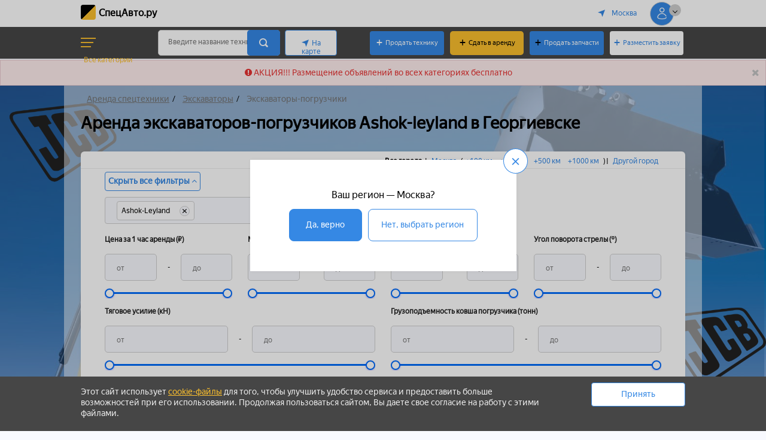

--- FILE ---
content_type: text/html; charset=UTF-8
request_url: https://specavto.ru/arenda/ekskavatory/ekskavatory-pogruzchiki/georgievsk/marks/ashok_leyland/
body_size: 51132
content:
<!DOCTYPE html>
<html xmlns="http://www.w3.org/1999/xhtml" xml:lang="ru" lang="ru">
<head>
	<meta charset="UTF-8" />
	<title>Аренда экскаватора-погрузчика  Ashok-leylandв Георгиевске. Цены на услуги экскаватора-погрузчика.</title>
    <!-- Google Tag Manager -->

<!-- End Google Tag Manager -->	<meta http-equiv="X-UA-Compatible" content="IE=9" />
	<meta name="yandex-verification" content="81a5f33156775443" />
    <meta name="google-site-verification" content="YcrZYOhdq3rEBQh6Yum_TeDz28CaQNmwmpD4sjr4gtA" />
	<meta name="viewport" content="width=device-width, initial-scale=1">
    <meta http-equiv="Content-Type" content="text/html; charset=UTF-8">
	<!-- <meta name="theme-color" content="#3588e4"/> -->
	<meta name="format-detection" content="telephone=no"/>
    	<link rel="shortcut icon" href="/local/templates/savto/img/favicon.ico" type="image/x-icon" />
	<link rel="apple-touch-icon" sizes="180x180" href="/local/templates/savto/img/apple-touch-icon.png" />
	<link rel="icon" type="image/png" sizes="32x32" href="/local/templates/savto/img/favicon-32x32.png" />
	<link rel="icon" type="image/png" sizes="16x16" href="/local/templates/savto/img/favicon-16x16.png" />
	<link rel="manifest" href="/site.webmanifest" />

	<link rel="canonical" href="https://specavto.ru/arenda/ekskavatory/ekskavatory-pogruzchiki/georgievsk/marks/ashok_leyland/"/>

	<link rel="preload stylesheet" href="/local/templates/savto/css/fonts.min.css" as="style" />


            <meta http-equiv="Content-Type" content="text/html; charset=UTF-8" />
<meta name="keywords" content="Аренда экскаватора-погрузчика. Арендовать экскаватор-погрузчик. Услуги экскаваторов-погрузчиков. Стоимость аренды экскаватора-погрузчика. Стоимость услуг экскаваторов-погрузчиков. Аренда экскаватора-погрузчика цена. Услуги экскаватора-погрузчика цена. Заказать экскаватор-погрузчик." />
<meta name="description" content="29 объявлений об услугах и аренде экскаваторов-погрузчиков  Ashok-leylandв Георгиевске. Цена за час/смену. С ковшом, гидромолотом, ямобуром. Предложения от компаний и частных лиц. Отзывы и рейтинги. Выбирайте лучшие предложения от собственников на СпецАвто.ру." />
<script data-skip-moving="true">(function(w, d, n) {var cl = "bx-core";var ht = d.documentElement;var htc = ht ? ht.className : undefined;if (htc === undefined || htc.indexOf(cl) !== -1){return;}var ua = n.userAgent;if (/(iPad;)|(iPhone;)/i.test(ua)){cl += " bx-ios";}else if (/Windows/i.test(ua)){cl += ' bx-win';}else if (/Macintosh/i.test(ua)){cl += " bx-mac";}else if (/Linux/i.test(ua) && !/Android/i.test(ua)){cl += " bx-linux";}else if (/Android/i.test(ua)){cl += " bx-android";}cl += (/(ipad|iphone|android|mobile|touch)/i.test(ua) ? " bx-touch" : " bx-no-touch");cl += w.devicePixelRatio && w.devicePixelRatio >= 2? " bx-retina": " bx-no-retina";if (/AppleWebKit/.test(ua)){cl += " bx-chrome";}else if (/Opera/.test(ua)){cl += " bx-opera";}else if (/Firefox/.test(ua)){cl += " bx-firefox";}ht.className = htc ? htc + " " + cl : cl;})(window, document, navigator);</script>


<link href="/bitrix/css/main/font-awesome.min.css?175523752523748" type="text/css"  rel="stylesheet" />
<link href="/bitrix/js/ui/design-tokens/dist/ui.design-tokens.min.css?175523752823463" type="text/css"  rel="stylesheet" />
<link href="/bitrix/js/ui/fonts/opensans/ui.font.opensans.min.css?17552375272320" type="text/css"  rel="stylesheet" />
<link href="/bitrix/js/main/popup/dist/main.popup.bundle.min.css?175523752526589" type="text/css"  rel="stylesheet" />
<link href="/bitrix/cache/css/s1/savto/page_586705edcaacff8372bbc056b6febea4/page_586705edcaacff8372bbc056b6febea4_v1.css?176884694811875" type="text/css"  rel="stylesheet" />
<link href="/bitrix/cache/css/s1/savto/template_6bd55708fcd49b35b2e2a027a38b19e2/template_6bd55708fcd49b35b2e2a027a38b19e2_v1.css?1768846945396164" type="text/css"  data-template-style="true" rel="stylesheet" />







        
        
</head>
<body id="inner_page">
        
<noscript><div><img src="https://mc.yandex.ru/watch/86471119" style="position:absolute; left:-9999px;" alt="" /></div></noscript>
<!-- Begin Verbox {literal} -->

<!-- {/literal} End Verbox --><!-- Global site tag (gtag.js) - Google Analytics -->

<!-- Google Tag Manager (noscript) -->
<noscript><iframe src="https://www.googletagmanager.com/ns.html?id=GTM-NKHX674" height="0" width="0" style="display:none;visibility:hidden"></iframe></noscript>
<!-- End Google Tag Manager (noscript) -->    <div id="panel"></div>
            <div class="arrow-up site-arrow-up" style="display: block;">
        <span class="far fa fa-angle-up"></span>
        <span class="arrow-up-text">Наверх</span>
    </div>
        <header>
        <div class="top-header clear">
            <div class="content-wrapper clear">
                <div class="top-header__menu-cor">
                    <span></span>
                    <span></span>
                    <span></span>
                </div>
                <div class="top-header__logo">
                    <a class="top-header__logo-url" href="/" title="СпецАвто.ру">СпецАвто.ру</a>
                                    </div>
                <div class="top-header__menu">
                    <span id="ajax-input-city" class="region-select link-like icon-location-arrow" data-id="84">
	<!--'start_frame_cache_dRaF6k'-->Москва	<!--'end_frame_cache_dRaF6k'--></span>
<!--'start_frame_cache_4BH9qT'--><span id="location_id" data-id="0"></span>
<!--'end_frame_cache_4BH9qT'-->                    <div class="top-header__menu-close"><span class="fa fa-times"></span></div>
                    <div class="top-header__menu-mob-item clear">
                                                <div class="clr"></div>
                    </div>
                    
                    <div class="top-header__menu-but3">
                        <a class="add-z" href="/add-an-offer-trade/">Продать технику</a>
                    </div>
                    <div class="top-header__menu-but2">
                        <a class="add-advertising" href="/add-an-offer/">Сдать в аренду</a>
                    </div>
                    <div class="top-header__menu-but">
                        <a class="add-z add-z--b" href="/add-an-offer-spare/">Продать запчасти</a>
                    </div>
                    <div class="top-header__menu-but">
                        <a class="add-r" href="/add-a-request/">Разместить заявку</a>
                    </div>
                    <a class="logo" href="/" title="СпецАвто.ру">СпецАвто.ру</a>
                    <div class="copi">
                                            </div>
                </div>
                <span id="ajax-input-city" class="region-select link-like icon-location-arrow" data-id="84">
	<!--'start_frame_cache_t34Czg'-->Москва	<!--'end_frame_cache_t34Czg'--></span>
<!--'start_frame_cache_5G0H9x'--><span id="location_id" data-id="0"></span>
<!--'end_frame_cache_5G0H9x'-->                <div class="indicator i-cabinet hide-items">
                                        <div class="indicator-icon icon-cabinet">
                        <span class="indicator-value"></span>
                    </div>
                    <nav>
                        
                        <ul>
                            <li class="extra-item">
                                <a class="icon-eye" href="#" title="Просмотренное">Просмотренное</a>
                            </li>
                            <li class="extra-item">
                                <a class="icon-heart-o" href="#" title="Избранное">Избранное</a>
                            </li>
                        </ul>
                    </nav>
                </div>
                <div class="screen-cover"></div>
            </div>
        </div>
        <div class="bot-header">
            <div class="content-wrapper clear">
                <div class="search-panel second-block">
                                            <a href="#" class="cat-menu clear" id="catalogMenuBtnNew">
                            <div class="cat-menu-ico">
                                <span></span>
                                <span></span>
                                <span></span>
                            </div>
                            <div class="cat-menu-text">Все категории</div>
                        </a>
                                        <form action="/search/" method="GET" class="search-form search-field" id="search_69750be6532cd">
    <input type="text" id="input_69750be6532cd" class="input" name="q" value="" autocomplete="off" placeholder="Введите название техники, запчасти или OEM" />
    <button type="submit" class="search-button icon-search" value=""></button>
    <div id="popup_69750be6532cd" class="search-menu-popup2"></div>
</form>
                                            <a href="/arenda/search-map/" class="button search-map-button icon-location-arrow">На карте</a>
                                                        </div>
                <div class="indicators last-block">
                    <a class="indicators-buy button button-blue" href="/add-an-offer-trade/">Продать технику</a>
                    <a class="add-advertising last-block" href="/add-an-offer/">Сдать в аренду</a>
                    <a class="add-spare-header button button-blue" href="/add-an-offer-spare/">Продать запчасти</a>
                    <a class="add-request-header button button-header-white" href="/add-a-request/">Разместить заявку</a>
                                    </div>
            </div>
                            <nav class="categories-select newMenuTopOut">
                    <div class="content-wrapper">
                        <div class="newMenuTop-wrapper">
    <ul class="cs-sections newMenuTop">
    	<li id="bx_1847241719_29" class=""><a href="/arenda/manipulyatory-evakuatory/"><span>Манипуляторы и эвакуаторы</span></a>
		<ul><span class="cs-section-title"></span>
		<li id="bx_1847241719_253" class="cs-item"><a href="/arenda/manipulyatory-evakuatory/manipulyatory/"><span>Манипуляторы</span></a></li>
		<li id="bx_1847241719_254" class="cs-item"><a href="/arenda/manipulyatory-evakuatory/evakuatory/"><span>Эвакуаторы</span></a></li>
		</ul>
	</li>
	<li id="bx_1847241719_17" class=""><a href="/arenda/avtovyshki-podemniki/"><span>Автовышки</span></a>
		<ul><span class="cs-section-title"></span>
		<li id="bx_1847241719_256" class="cs-item"><a href="/arenda/avtovyshki-podemniki/srednevysotnye/"><span>Автовышки</span></a></li>
		</ul>
	</li>
	<li id="bx_1847241719_122" class=""><a href="/arenda/kommunalnaya-tehnika/"><span>Коммунальная техника</span></a>
		<ul><span class="cs-section-title"></span>
		<li id="bx_1847241719_150" class="cs-item"><a href="/arenda/kommunalnaya-tehnika/musorovozy/"><span>Вывоз мусора </span></a></li>
		<li id="bx_1847241719_146" class="cs-item"><a href="/arenda/kommunalnaya-tehnika/polivomoechnaya-mashina/"><span>Техника для уборки и содержания дорог</span></a></li>
		<li id="bx_1847241719_149" class="cs-item"><a href="/arenda/kommunalnaya-tehnika/snegouborochnye-mashiny/"><span>Техника для уборки снега</span></a></li>
		<li id="bx_1847241719_275" class="cs-item"><a href="/arenda/kommunalnaya-tehnika/kanalopromyvochnye-mashiny/"><span>Каналопромывочные машины</span></a></li>
		<li id="bx_1847241719_959" class="cs-item"><a href="/arenda/kommunalnaya-tehnika/dezynfekcionnye-ustanovki/"><span>Дезинфекционные установки</span></a></li>
		<li id="bx_1847241719_960" class="cs-item"><a href="/arenda/kommunalnaya-tehnika/snegoplavilki/"><span>Снегоплавилки</span></a></li>
		<li id="bx_1847241719_1072" class="cs-item"><a href="/arenda/kommunalnaya-tehnika/snegouplotniteli-ratraki/"><span>Снегоуплотнители (Ратраки)</span></a></li>
		</ul>
	</li>
	<li id="bx_1847241719_1623" class=""><a href="/arenda/assenizatory-i-ilososy/"><span>Ассенизаторы, илососы, услуги откачки</span></a>
		<ul><span class="cs-section-title"></span>
		<li id="bx_1847241719_1624" class="cs-item"><a href="/arenda/assenizatory-i-ilososy/assenizator/"><span>Ассенизатор</span></a></li>
		<li id="bx_1847241719_1625" class="cs-item"><a href="/arenda/assenizatory-i-ilososy/ilosos/"><span>Илосос</span></a></li>
		</ul>
	</li>
	<li id="bx_1847241719_18" class=""><a href="/arenda/betononasosy/"><span>Бетоносмесительная техника</span></a>
		<ul><span class="cs-section-title"></span>
		<li id="bx_1847241719_248" class="cs-item"><a href="/arenda/betononasosy/avtobetononasosy/"><span>Автобетононасосы</span></a></li>
		<li id="bx_1847241719_249" class="cs-item"><a href="/arenda/betononasosy/avtobetonosmesiteli/"><span>Автобетоносмесители</span></a></li>
		<li id="bx_1847241719_21" class="cs-item"><a href="/arenda/betononasosy/betononasosy-rastvoronasosy/"><span>Бетононасосы и растворонасосы</span></a></li>
		<li id="bx_1847241719_20" class="cs-item"><a href="/arenda/betononasosy/stacionarnye/"><span>Бетоносмесительные установки</span></a></li>
		<li id="bx_1847241719_857" class="cs-item"><a href="/arenda/betononasosy/shtukaturnye-stantcii/"><span>Штукатурные станции</span></a></li>
		<li id="bx_1847241719_858" class="cs-item"><a href="/arenda/betononasosy/torkret-ustanovki/"><span>Торкрет-установки</span></a></li>
		<li id="bx_1847241719_859" class="cs-item"><a href="/arenda/betononasosy/betonorazdatochnye-strely/"><span>Бетонораздаточные стрелы</span></a></li>
		<li id="bx_1847241719_37" class="cs-item"><a href="/arenda/betononasosy/mobilnye-betonnye-zavody/"><span>Бетонные заводы</span></a></li>
		<li id="bx_1847241719_860" class="cs-item"><a href="/arenda/betononasosy/silosy/"><span>Силосы для цемента и сухих смесей</span></a></li>
		</ul>
	</li>
	<li id="bx_1847241719_14" class=""><a href="/arenda/krany/"><span>Строительные краны</span></a>
		<ul><span class="cs-section-title"></span>
		<li id="bx_1847241719_15" class="cs-item"><a href="/arenda/krany/avtokrany/"><span>Автокраны</span></a></li>
		<li id="bx_1847241719_223" class="cs-item"><a href="/arenda/krany/gusenichnye/"><span>Гусеничные краны</span></a></li>
		<li id="bx_1847241719_234" class="cs-item"><a href="/arenda/krany/samohodnye/"><span>Самоходные краны</span></a></li>
		<li id="bx_1847241719_16" class="cs-item"><a href="/arenda/krany/bashennye/"><span>Башенные краны</span></a></li>
		<li id="bx_1847241719_841" class="cs-item"><a href="/arenda/krany/mini-krany/"><span>Мини-краны</span></a></li>
		<li id="bx_1847241719_842" class="cs-item"><a href="/arenda/krany/kozlovye-krany/"><span>Козловые краны</span></a></li>
		<li id="bx_1847241719_843" class="cs-item"><a href="/arenda/krany/sudovye-krany/"><span>Судовые краны</span></a></li>
		<li id="bx_1847241719_844" class="cs-item"><a href="/arenda/krany/sistemy-remonta-mostov/"><span>Системы для ремонта мостов</span></a></li>
		<li id="bx_1847241719_845" class="cs-item"><a href="/arenda/krany/mostovye-krany/"><span>Мостовые краны</span></a></li>
		<li id="bx_1847241719_846" class="cs-item"><a href="/arenda/krany/stacionarnye-fasadnye-sistemy/"><span>Системы для обслуживания фасадов</span></a></li>
		<li id="bx_1847241719_847" class="cs-item"><a href="/arenda/krany/portalnye-krany/"><span>Консольные и портальные краны</span></a></li>
		</ul>
	</li>
	<li id="bx_1847241719_3" class=""><a href="/arenda/ekskavatory/"><span>Экскаваторы</span></a>
		<ul><span class="cs-section-title"></span>
		<li id="bx_1847241719_227" class="cs-item"><a href="/arenda/ekskavatory/gusenichnye/"><span>Гусеничные экскаваторы</span></a></li>
		<li id="bx_1847241719_5" class="cs-item"><a href="/arenda/ekskavatory/kolesnye/"><span>Колесные экскаваторы</span></a></li>
		<li id="bx_1847241719_6" class="cs-item"><a href="/arenda/ekskavatory/ekskavatory-pogruzchiki/"><span>Экскаваторы-погрузчики</span></a></li>
		<li id="bx_1847241719_328" class="cs-item"><a href="/arenda/ekskavatory/mini-ekskavatory/"><span>Мини-экскаваторы</span></a></li>
		<li id="bx_1847241719_4" class="cs-item"><a href="/arenda/ekskavatory/avtoekskavatory/"><span>Автоэкскаваторы</span></a></li>
		<li id="bx_1847241719_1263" class="cs-item"><a href="/arenda/ekskavatory/pricepnye-mini-ekskavatory/"><span>Прицепные и навесные мини-экскаваторы</span></a></li>
		<li id="bx_1847241719_13" class="cs-item"><a href="/arenda/ekskavatory/kanatnye/"><span>Канатные экскаваторы (драглайны)</span></a></li>
		<li id="bx_1847241719_848" class="cs-item"><a href="/arenda/ekskavatory/rotornye-ekskavatory/"><span>Роторные экскаваторы</span></a></li>
		<li id="bx_1847241719_11" class="cs-item"><a href="/arenda/ekskavatory/karernye/"><span>Карьерные и горные экскаваторы</span></a></li>
		<li id="bx_1847241719_849" class="cs-item"><a href="/arenda/ekskavatory/ekskavatory-dlya-demontazhnyh-rabot/"><span>Экскаваторы для демонтажных работ</span></a></li>
		<li id="bx_1847241719_851" class="cs-item"><a href="/arenda/ekskavatory/nestandartnye-ekskavatory/"><span>Нестандартные экскаваторы</span></a></li>
		</ul>
	</li>
	<li id="bx_1847241719_22" class=""><a href="/arenda/pogruzchiki/"><span>Погрузчики</span></a>
		<ul><span class="cs-section-title"></span>
		<li id="bx_1847241719_329" class="cs-item"><a href="/arenda/pogruzchiki/frontalnye/"><span>Фронтальные погрузчики</span></a></li>
		<li id="bx_1847241719_330" class="cs-item"><a href="/arenda/pogruzchiki/mini-pogruzchiki/"><span>Колесные мини-погрузчики</span></a></li>
		<li id="bx_1847241719_855" class="cs-item"><a href="/arenda/pogruzchiki/gusenichnye-mini-pogruzchiki/"><span>Гусеничные мини-погрузчики</span></a></li>
		<li id="bx_1847241719_24" class="cs-item"><a href="/arenda/pogruzchiki/teleskopicheskie/"><span>Телескопические погрузчики</span></a></li>
		<li id="bx_1847241719_23" class="cs-item"><a href="/arenda/pogruzchiki/vilochnye/"><span>Вилочные погрузчики</span></a></li>
		</ul>
	</li>
	<li id="bx_1847241719_1" class=""><a href="/arenda/buldozery/"><span>Бульдозеры</span></a>
		<ul><span class="cs-section-title"></span>
		<li id="bx_1847241719_317" class="cs-item"><a href="/arenda/buldozery/srednie/"><span>Бульдозеры</span></a></li>
		</ul>
	</li>
	<li id="bx_1847241719_30" class=""><a href="/arenda/katki/"><span>Катки</span></a>
		<ul><span class="cs-section-title"></span>
		<li id="bx_1847241719_241" class="cs-item"><a href="/arenda/katki/dvuhvalcovye/"><span>Двухвальцовые катки</span></a></li>
		<li id="bx_1847241719_239" class="cs-item"><a href="/arenda/katki/vibratsionnye-kombinirovannye/"><span>Комбинированные катки</span></a></li>
		<li id="bx_1847241719_240" class="cs-item"><a href="/arenda/katki/pnevmaticheskie/"><span>Пневмоколесные катки</span></a></li>
		<li id="bx_1847241719_238" class="cs-item"><a href="/arenda/katki/vibracionnye-dvuhvalcovye/"><span>Грунтовые катки</span></a></li>
		<li id="bx_1847241719_853" class="cs-item"><a href="/arenda/katki/kompaktory/"><span>Компакторы</span></a></li>
		</ul>
	</li>
	<li id="bx_1847241719_191" class=""><a href="/arenda/dorozhnaya-tehnika/"><span>Дорожно-строительная техника</span></a>
		<ul><span class="cs-section-title"></span>
		<li id="bx_1847241719_258" class="cs-item"><a href="/arenda/dorozhnaya-tehnika/asfaltoukladchik/"><span>Асфальтоукладчики</span></a></li>
		<li id="bx_1847241719_259" class="cs-item"><a href="/arenda/dorozhnaya-tehnika/dorozhnye-frezy/"><span>Дорожные фрезы и снятие асфальта</span></a></li>
		<li id="bx_1847241719_260" class="cs-item"><a href="/arenda/dorozhnaya-tehnika/avtogudronatory/"><span>Автогудронаторы</span></a></li>
		<li id="bx_1847241719_264" class="cs-item"><a href="/arenda/dorozhnaya-tehnika/zalivshchiki-shvov/"><span>Заливщики швов</span></a></li>
		<li id="bx_1847241719_869" class="cs-item"><a href="/arenda/dorozhnaya-tehnika/mashiny-dlya-yamochnogo-remonta-dorog/"><span>Ямочный ремонт дорог</span></a></li>
		<li id="bx_1847241719_870" class="cs-item"><a href="/arenda/dorozhnaya-tehnika/ushiriteli-obochin/"><span>Уширители обочин</span></a></li>
		<li id="bx_1847241719_262" class="cs-item"><a href="/arenda/dorozhnaya-tehnika/mashiny-dorozhnoy-razmetki/"><span>Нанесение дорожной разметки</span></a></li>
		<li id="bx_1847241719_263" class="cs-item"><a href="/arenda/dorozhnaya-tehnika/mashiny-dlya-ustanovki-barernyh-ograzhdeniy/"><span>Установка барьерных ограждений</span></a></li>
		<li id="bx_1847241719_261" class="cs-item"><a href="/arenda/dorozhnaya-tehnika/raspredeliteli-vyazhushchego/"><span>Распределители вяжущего</span></a></li>
		<li id="bx_1847241719_866" class="cs-item"><a href="/arenda/dorozhnaya-tehnika/shchebneraspredeliteli/"><span>Щебнераспределители</span></a></li>
		<li id="bx_1847241719_867" class="cs-item"><a href="/arenda/dorozhnaya-tehnika/bitumoshchebneraspredeliteli/"><span>Битумощебнераспределители</span></a></li>
		<li id="bx_1847241719_865" class="cs-item"><a href="/arenda/dorozhnaya-tehnika/kohery-dlya-litogo-asfalta/"><span>Кохеры для литого асфальта</span></a></li>
		<li id="bx_1847241719_863" class="cs-item"><a href="/arenda/dorozhnaya-tehnika/ukladchiki-slarri-sil/"><span>Укладчики сларри-сил</span></a></li>
		<li id="bx_1847241719_862" class="cs-item"><a href="/arenda/dorozhnaya-tehnika/betonoukladchiki/"><span>Бетоноукладчики</span></a></li>
		<li id="bx_1847241719_868" class="cs-item"><a href="/arenda/dorozhnaya-tehnika/bordyuroukladchiki/"><span>Установка бордюрного камня</span></a></li>
		<li id="bx_1847241719_265" class="cs-item"><a href="/arenda/dorozhnaya-tehnika/mashiny-dlya-ukladki-trotuarnoy-plitki/"><span>Машины для укладки тротуарной плитки</span></a></li>
		<li id="bx_1847241719_332" class="cs-item"><a href="/arenda/dorozhnaya-tehnika/stacionarnye-asfaltovye-zavody/"><span>Асфальтовые заводы</span></a></li>
		</ul>
	</li>
	<li id="bx_1847241719_207" class=""><a href="/arenda/avtogreydery/"><span>Автогрейдеры</span></a>
		<ul><span class="cs-section-title"></span>
		<li id="bx_1847241719_321" class="cs-item"><a href="/arenda/avtogreydery/srednie/"><span>Автогрейдеры</span></a></li>
		</ul>
	</li>
	<li id="bx_1847241719_229" class=""><a href="/arenda/stabilizatory-grunta-recikler/"><span>Скреперы и стабилизаторы грунта</span></a>
		<ul><span class="cs-section-title"></span>
		<li id="bx_1847241719_333" class="cs-item"><a href="/arenda/stabilizatory-grunta-recikler/stabilizatory-grunta/"><span>Стабилизаторы грунта (рециклеры)</span></a></li>
		<li id="bx_1847241719_237" class="cs-item"><a href="/arenda/stabilizatory-grunta-recikler/skrepery/"><span>Скреперы</span></a></li>
		</ul>
	</li>
	<li id="bx_1847241719_174" class=""><a href="/arenda/transheekopateli/"><span>Траншеекопатели и кабелеукладчики</span></a>
		<ul><span class="cs-section-title"></span>
		<li id="bx_1847241719_270" class="cs-item"><a href="/arenda/transheekopateli/transheekopatel/"><span>Траншеекопатели</span></a></li>
		<li id="bx_1847241719_271" class="cs-item"><a href="/arenda/transheekopateli/kabeleukladchik/"><span>Кабелеукладчики</span></a></li>
		</ul>
	</li>
	<li id="bx_1847241719_228" class=""><a href="/arenda/truboukladchiki/"><span>Трубоукладчики</span></a>
		<ul><span class="cs-section-title"></span>
		<li id="bx_1847241719_268" class="cs-item"><a href="/arenda/truboukladchiki/srednego-diametra/"><span>Трубоукладчики</span></a></li>
		</ul>
	</li>
	<li id="bx_1847241719_2" class=""><a href="/arenda/samosvaly-tonary/"><span>Самосвалы</span></a>
		<ul><span class="cs-section-title"></span>
		<li id="bx_1847241719_225" class="cs-item"><a href="/arenda/samosvaly-tonary/samosval/"><span>Самосвалы</span></a></li>
		<li id="bx_1847241719_235" class="cs-item"><a href="/arenda/samosvaly-tonary/samosvaly-s-sharnirno-sochlenennoy-ramoy/"><span>Самосвалы с шарнирно-сочлененной рамой</span></a></li>
		<li id="bx_1847241719_236" class="cs-item"><a href="/arenda/samosvaly-tonary/karernye-samosvaly/"><span>Карьерные самосвалы</span></a></li>
		<li id="bx_1847241719_331" class="cs-item"><a href="/arenda/samosvaly-tonary/dumper/"><span>Думперы</span></a></li>
		<li id="bx_1847241719_856" class="cs-item"><a href="/arenda/samosvaly-tonary/podzemnye-samosvaly/"><span>Подземные самосвалы</span></a></li>
		</ul>
	</li>
	<li id="bx_1847241719_872" class=""><a href="/arenda/gruzovye-avtomobili/"><span>Грузоперевозки</span></a>
		<ul><span class="cs-section-title"></span>
		<li id="bx_1847241719_1622" class="cs-item"><a href="/arenda/gruzovye-avtomobili/legkiy-kommercheskiy-transport/"><span>Легкий коммерческий транспорт</span></a></li>
		<li id="bx_1847241719_878" class="cs-item"><a href="/arenda/gruzovye-avtomobili/bortovye-gruzoviki/"><span>Бортовые</span></a></li>
		<li id="bx_1847241719_874" class="cs-item"><a href="/arenda/gruzovye-avtomobili/tentovannye-i-shtornye-gruzoviki/"><span>Тентованные и шторные</span></a></li>
		<li id="bx_1847241719_875" class="cs-item"><a href="/arenda/gruzovye-avtomobili/celnometallicheskie-gruzoviki/"><span>Фургоны</span></a></li>
		<li id="bx_1847241719_876" class="cs-item"><a href="/arenda/gruzovye-avtomobili/izotermicheskie-gruzoviki/"><span>Изотермические</span></a></li>
		<li id="bx_1847241719_877" class="cs-item"><a href="/arenda/gruzovye-avtomobili/refrizheratornye-gruzoviki/"><span>Рефрижераторные</span></a></li>
		<li id="bx_1847241719_880" class="cs-item"><a href="/arenda/gruzovye-avtomobili/gruzoviki-konteynerovozy/"><span>Контейнеровозы</span></a></li>
		<li id="bx_1847241719_1617" class="cs-item"><a href="/arenda/gruzovye-avtomobili/tral/"><span>Тралы</span></a></li>
		<li id="bx_1847241719_881" class="cs-item"><a href="/arenda/gruzovye-avtomobili/avtomobilnye-cisterny/"><span>Цистерны</span></a></li>
		<li id="bx_1847241719_882" class="cs-item"><a href="/arenda/gruzovye-avtomobili/benzovoznye-gruzoviki/"><span>Бензовозы</span></a></li>
		<li id="bx_1847241719_883" class="cs-item"><a href="/arenda/gruzovye-avtomobili/bitumovoznye-gruzoviki/"><span>Темные нефтепродукты</span></a></li>
		<li id="bx_1847241719_884" class="cs-item"><a href="/arenda/gruzovye-avtomobili/gazovoznye-gruzoviki/"><span>Газовозы</span></a></li>
		<li id="bx_1847241719_885" class="cs-item"><a href="/arenda/gruzovye-avtomobili/cementovoznye-gruzoviki/"><span>Цементовозы</span></a></li>
		<li id="bx_1847241719_891" class="cs-item"><a href="/arenda/gruzovye-avtomobili/mukovoznye-gruzoviki/"><span>Муковозы</span></a></li>
		<li id="bx_1847241719_890" class="cs-item"><a href="/arenda/gruzovye-avtomobili/zernovoznye-gruzoviki/"><span>Зерновозы</span></a></li>
		<li id="bx_1847241719_892" class="cs-item"><a href="/arenda/gruzovye-avtomobili/kormovoznye-gruzoviki/"><span>Кормовозы</span></a></li>
		<li id="bx_1847241719_887" class="cs-item"><a href="/arenda/gruzovye-avtomobili/lomovoznye-gruzoviki/"><span>Ломовозы</span></a></li>
		<li id="bx_1847241719_889" class="cs-item"><a href="/arenda/gruzovye-avtomobili/shchepovoznye-gruzoviki/"><span>Щеповозы</span></a></li>
		<li id="bx_1847241719_893" class="cs-item"><a href="/arenda/gruzovye-avtomobili/skotovoznye-gruzoviki/"><span>Скотовозы</span></a></li>
		<li id="bx_1847241719_895" class="cs-item"><a href="/arenda/gruzovye-avtomobili/konevoznye-gruzoviki/"><span>Коневозы</span></a></li>
		<li id="bx_1847241719_894" class="cs-item"><a href="/arenda/gruzovye-avtomobili/ptitsevoznye-gruzoviki/"><span>Птицевозы</span></a></li>
		<li id="bx_1847241719_888" class="cs-item"><a href="/arenda/gruzovye-avtomobili/lesovoznye-gruzoviki/"><span>Лесовозы</span></a></li>
		<li id="bx_1847241719_879" class="cs-item"><a href="/arenda/gruzovye-avtomobili/gruzoviki-avtovozy/"><span>Автовозы</span></a></li>
		<li id="bx_1847241719_886" class="cs-item"><a href="/arenda/gruzovye-avtomobili/steklovoznye-gruzoviki/"><span>Стекловозы</span></a></li>
		<li id="bx_1847241719_1620" class="cs-item"><a href="/arenda/gruzovye-avtomobili/panelevoz/"><span>Панелевозы</span></a></li>
		<li id="bx_1847241719_1621" class="cs-item"><a href="/arenda/gruzovye-avtomobili/sedelnye-tyagachi/"><span>Седельные тягачи</span></a></li>
		</ul>
	</li>
	<li id="bx_1847241719_1027" class=""><a href="/arenda/mashiny-spetsializirovannykh-sluzhb/"><span>Ритуальные, скорые, пожарные, инкассаторские</span></a>
		<ul><span class="cs-section-title"></span>
		<li id="bx_1847241719_1029" class="cs-item"><a href="/arenda/mashiny-spetsializirovannykh-sluzhb/avtomobili-skoroy-pomoshchi/"><span>Автомобили скорой помощи</span></a></li>
		<li id="bx_1847241719_1031" class="cs-item"><a href="/arenda/mashiny-spetsializirovannykh-sluzhb/pozharnye-mashiny/"><span>Пожарные машины</span></a></li>
		<li id="bx_1847241719_1033" class="cs-item"><a href="/arenda/mashiny-spetsializirovannykh-sluzhb/inkassatorskie-avtomobili/"><span>Инкассаторские автомобили</span></a></li>
		<li id="bx_1847241719_1034" class="cs-item"><a href="/arenda/mashiny-spetsializirovannykh-sluzhb/mashiny-ritualnyh-sluzhb/"><span>Машины ритуальных служб</span></a></li>
		</ul>
	</li>
	<li id="bx_1847241719_1035" class=""><a href="/arenda/uzkospecializirovannye-avtomobili/"><span>Спецтранспорт и автодома</span></a>
		<ul><span class="cs-section-title"></span>
		<li id="bx_1847241719_1044" class="cs-item"><a href="/arenda/uzkospecializirovannye-avtomobili/avtomobilnye-shinomontazhi/"><span>Мобильные шиномонтажи</span></a></li>
		<li id="bx_1847241719_1036" class="cs-item"><a href="/arenda/uzkospecializirovannye-avtomobili/avtolavki/"><span>Автолавки (торговые фургоны)</span></a></li>
		<li id="bx_1847241719_1045" class="cs-item"><a href="/arenda/uzkospecializirovannye-avtomobili/avtokluby/"><span>Автоклубы и библиобусы</span></a></li>
		<li id="bx_1847241719_1040" class="cs-item"><a href="/arenda/uzkospecializirovannye-avtomobili/transportno-bytovye-mashiny-tbm/"><span>Транспортно-бытовые машины (ТБМ) и Кунги</span></a></li>
		<li id="bx_1847241719_1042" class="cs-item"><a href="/arenda/uzkospecializirovannye-avtomobili/avtodoma/"><span>Автодома</span></a></li>
		<li id="bx_1847241719_1043" class="cs-item"><a href="/arenda/uzkospecializirovannye-avtomobili/peredvizhnye-telestancii/"><span>Автомобили для киноиндустрии</span></a></li>
		<li id="bx_1847241719_1037" class="cs-item"><a href="/arenda/uzkospecializirovannye-avtomobili/hlebovoznye-avtomobili/"><span>Хлебовозные автомобили</span></a></li>
		<li id="bx_1847241719_1038" class="cs-item"><a href="/arenda/uzkospecializirovannye-avtomobili/avtomobili-dlya-perevozki-butilirovannoy-vody/"><span>Перевозка бутилированной воды</span></a></li>
		<li id="bx_1847241719_1039" class="cs-item"><a href="/arenda/uzkospecializirovannye-avtomobili/peredvizhnye-laboratorii/"><span>Передвижные лаборатории</span></a></li>
		<li id="bx_1847241719_1047" class="cs-item"><a href="/arenda/uzkospecializirovannye-avtomobili/avtomobili-dlya-perevozki-radioaktivnyh-othodov/"><span>Перевозка опасных грузов</span></a></li>
		<li id="bx_1847241719_1048" class="cs-item"><a href="/arenda/uzkospecializirovannye-avtomobili/bronirovannye-avtomobili/"><span>Бронированные автомобили</span></a></li>
		</ul>
	</li>
	<li id="bx_1847241719_952" class=""><a href="/arenda/vakhtovki-i-avtobusy/"><span>Вахтовки и автобусы</span></a>
		<ul><span class="cs-section-title"></span>
		<li id="bx_1847241719_953" class="cs-item"><a href="/arenda/vakhtovki-i-avtobusy/vahtovki/"><span>Вахтовки</span></a></li>
		<li id="bx_1847241719_954" class="cs-item"><a href="/arenda/vakhtovki-i-avtobusy/avtobusy/"><span>Автобусы</span></a></li>
		<li id="bx_1847241719_955" class="cs-item"><a href="/arenda/vakhtovki-i-avtobusy/mikroavtobusy/"><span>Микроавтобусы</span></a></li>
		</ul>
	</li>
	<li id="bx_1847241719_231" class=""><a href="/arenda/skladskaya-tehnika/"><span>Складская техника</span></a>
		<ul><span class="cs-section-title"></span>
		<li id="bx_1847241719_300" class="cs-item"><a href="/arenda/skladskaya-tehnika/elektropogruzchiki/"><span>Электропогрузчики</span></a></li>
		<li id="bx_1847241719_297" class="cs-item"><a href="/arenda/skladskaya-tehnika/richtraki/"><span>Ричтраки</span></a></li>
		<li id="bx_1847241719_298" class="cs-item"><a href="/arenda/skladskaya-tehnika/shtabelery/"><span>Штабелеры</span></a></li>
		<li id="bx_1847241719_299" class="cs-item"><a href="/arenda/skladskaya-tehnika/transportirovshchiki-pallet/"><span>Транспортировщики паллет</span></a></li>
		<li id="bx_1847241719_301" class="cs-item"><a href="/arenda/skladskaya-tehnika/tyagachi/"><span>Складские тягачи</span></a></li>
		<li id="bx_1847241719_303" class="cs-item"><a href="/arenda/skladskaya-tehnika/gidravlicheskie-telezhki-rohli/"><span>Гидравлические тележки (рохли)</span></a></li>
		<li id="bx_1847241719_961" class="cs-item"><a href="/arenda/skladskaya-tehnika/podemnye-stoly-i-platformy/"><span>Подъемные столы и платформы</span></a></li>
		</ul>
	</li>
	<li id="bx_1847241719_230" class=""><a href="/arenda/perevalochnaya-tehnika/"><span>Перевалочная техника</span></a>
		<ul><span class="cs-section-title"></span>
		<li id="bx_1847241719_286" class="cs-item"><a href="/arenda/perevalochnaya-tehnika/peregruzhateli-kolesnye/"><span>Перегружатели колесные</span></a></li>
		<li id="bx_1847241719_287" class="cs-item"><a href="/arenda/perevalochnaya-tehnika/peregruzhateli-gusenichnye/"><span>Перегружатели гусеничные</span></a></li>
		<li id="bx_1847241719_289" class="cs-item"><a href="/arenda/perevalochnaya-tehnika/richstakery/"><span>Ричстакеры</span></a></li>
		</ul>
	</li>
	<li id="bx_1847241719_62" class=""><a href="/arenda/selskohozyaystvennaya-tehnika/"><span>Сельскохозяйственная техника</span></a>
		<ul><span class="cs-section-title"></span>
		<li id="bx_1847241719_79" class="cs-item"><a href="/arenda/selskohozyaystvennaya-tehnika/traktory/"><span>Тракторы</span></a></li>
		<li id="bx_1847241719_100" class="cs-item"><a href="/arenda/selskohozyaystvennaya-tehnika/kombayny/"><span>Зерноуборочные комбайны</span></a></li>
		<li id="bx_1847241719_282" class="cs-item"><a href="/arenda/selskohozyaystvennaya-tehnika/kormouborochnye-kombayny/"><span>Кормоуборочные комбайны</span></a></li>
		<li id="bx_1847241719_963" class="cs-item"><a href="/arenda/selskohozyaystvennaya-tehnika/vspashka/"><span>Обработка почвы</span></a></li>
		<li id="bx_1847241719_106" class="cs-item"><a href="/arenda/selskohozyaystvennaya-tehnika/posevnaya-tehnika/"><span>Посевная техника</span></a></li>
		<li id="bx_1847241719_119" class="cs-item"><a href="/arenda/selskohozyaystvennaya-tehnika/opryskivateli/"><span>Опрыскиватели и обработка культур</span></a></li>
		<li id="bx_1847241719_117" class="cs-item"><a href="/arenda/selskohozyaystvennaya-tehnika/mashiny-dlya-vneseniya-udobreniy/"><span>Внесение удобрений</span></a></li>
		<li id="bx_1847241719_284" class="cs-item"><a href="/arenda/selskohozyaystvennaya-tehnika/press-podborshchiki/"><span>Пресс-подборщики</span></a></li>
		<li id="bx_1847241719_968" class="cs-item"><a href="/arenda/selskohozyaystvennaya-tehnika/obmotchiki/"><span>Обмотчики рулонов</span></a></li>
		<li id="bx_1847241719_283" class="cs-item"><a href="/arenda/selskohozyaystvennaya-tehnika/kosilki-plyushchilki/"><span>Покос травы</span></a></li>
		<li id="bx_1847241719_970" class="cs-item"><a href="/arenda/selskohozyaystvennaya-tehnika/pricepy-i-polupricepy/"><span>Перевозка грузов трактором</span></a></li>
		</ul>
	</li>
	<li id="bx_1847241719_151" class=""><a href="/arenda/lesotehnika/"><span>Лесозаготовительная техника</span></a>
		<ul><span class="cs-section-title"></span>
		<li id="bx_1847241719_153" class="cs-item"><a href="/arenda/lesotehnika/valochno-paketiruyushchaya-tehnika/"><span>Валочно-пакетирующая техника</span></a></li>
		<li id="bx_1847241719_162" class="cs-item"><a href="/arenda/lesotehnika/harvestery/"><span>Харвестеры колесные</span></a></li>
		<li id="bx_1847241719_280" class="cs-item"><a href="/arenda/lesotehnika/harvestery-gusenichnye/"><span>Харвестеры гусеничные</span></a></li>
		<li id="bx_1847241719_158" class="cs-item"><a href="/arenda/lesotehnika/skiddery/"><span>Скиддеры</span></a></li>
		<li id="bx_1847241719_156" class="cs-item"><a href="/arenda/lesotehnika/forvardery/"><span>Форвардеры</span></a></li>
		<li id="bx_1847241719_155" class="cs-item"><a href="/arenda/lesotehnika/suchkoreznye-mashiny/"><span>Сучкорезные машины</span></a></li>
		</ul>
	</li>
	<li id="bx_1847241719_971" class=""><a href="/arenda/sadovo-parkovaya-tekhnika/"><span>Садово-парковая техника</span></a>
		<ul><span class="cs-section-title"></span>
		<li id="bx_1847241719_1628" class="cs-item"><a href="/arenda/sadovo-parkovaya-tekhnika/minitraktory/"><span>Минитракторы</span></a></li>
		<li id="bx_1847241719_983" class="cs-item"><a href="/arenda/sadovo-parkovaya-tekhnika/motobloki-i-kultivatory/"><span>Мотоблоки и культиваторы</span></a></li>
		<li id="bx_1847241719_980" class="cs-item"><a href="/arenda/sadovo-parkovaya-tekhnika/gazonokosilki-i-motokosy/"><span>Газонокосилки и мотокосы</span></a></li>
		<li id="bx_1847241719_972" class="cs-item"><a href="/arenda/sadovo-parkovaya-tekhnika/mashiny-dlya-peresadki-derevev/"><span>Машины для пересадки деревьев</span></a></li>
		<li id="bx_1847241719_976" class="cs-item"><a href="/arenda/sadovo-parkovaya-tekhnika/mulchery/"><span>Мульчеры</span></a></li>
		<li id="bx_1847241719_977" class="cs-item"><a href="/arenda/sadovo-parkovaya-tekhnika/izmelchiteli-vetok/"><span>Измельчители веток</span></a></li>
		<li id="bx_1847241719_975" class="cs-item"><a href="/arenda/sadovo-parkovaya-tekhnika/izmelchiteli-pney/"><span>Измельчители пней</span></a></li>
		<li id="bx_1847241719_974" class="cs-item"><a href="/arenda/sadovo-parkovaya-tekhnika/korchevateli/"><span>Корчевание пней</span></a></li>
		<li id="bx_1847241719_978" class="cs-item"><a href="/arenda/sadovo-parkovaya-tekhnika/drovokoly/"><span>Дровоколы</span></a></li>
		<li id="bx_1847241719_979" class="cs-item"><a href="/arenda/sadovo-parkovaya-tekhnika/gruntorezy/"><span>Грунторезы</span></a></li>
		<li id="bx_1847241719_981" class="cs-item"><a href="/arenda/sadovo-parkovaya-tekhnika/vozdukhoduvnye-ustroystva-i-pylesosy/"><span>Воздуходувные устройства и пылесосы</span></a></li>
		<li id="bx_1847241719_973" class="cs-item"><a href="/arenda/sadovo-parkovaya-tekhnika/kustorezy/"><span>Кусторезы, высоторезы, сучкорезы</span></a></li>
		<li id="bx_1847241719_982" class="cs-item"><a href="/arenda/sadovo-parkovaya-tekhnika/benzo-i-elektropily/"><span>Бензо и электропилы</span></a></li>
		</ul>
	</li>
	<li id="bx_1847241719_169" class=""><a href="/arenda/burovye-ustanovki/"><span>Буровые установки</span></a>
		<ul><span class="cs-section-title"></span>
		<li id="bx_1847241719_215" class="cs-item"><a href="/arenda/burovye-ustanovki/borovye-ustanovki/"><span>Буровые установки</span></a></li>
		<li id="bx_1847241719_251" class="cs-item"><a href="/arenda/burovye-ustanovki/mobilnye-burovye-ustanovki/"><span>Мобильные буровые установки (ямобуры)</span></a></li>
		<li id="bx_1847241719_252" class="cs-item"><a href="/arenda/burovye-ustanovki/ustanovki-gnb/"><span>Установки ГНБ</span></a></li>
		<li id="bx_1847241719_861" class="cs-item"><a href="/arenda/burovye-ustanovki/ustanovki-dlya-zavinchivaniya-svay/"><span>Установки для завинчивания свай</span></a></li>
		</ul>
	</li>
	<li id="bx_1847241719_175" class=""><a href="/arenda/gidrooborudovanie/"><span>Вибропогружатели и сваебои</span></a>
		<ul><span class="cs-section-title"></span>
		<li id="bx_1847241719_956" class="cs-item"><a href="/arenda/gidrooborudovanie/vibropogruzhateli/"><span>Вибропогружатели</span></a></li>
		<li id="bx_1847241719_957" class="cs-item"><a href="/arenda/gidrooborudovanie/svaeboi/"><span>Сваебои</span></a></li>
		<li id="bx_1847241719_958" class="cs-item"><a href="/arenda/gidrooborudovanie/svaevdavlivayushchie-mashiny/"><span>Сваевдавливающие машины</span></a></li>
		</ul>
	</li>
	<li id="bx_1847241719_233" class=""><a href="/arenda/tehnika-dlya-karerov/"><span>Техника для карьеров</span></a>
		<ul><span class="cs-section-title"></span>
		<li id="bx_1847241719_308" class="cs-item"><a href="/arenda/tehnika-dlya-karerov/mobilnye-drobilki/"><span>Дробилки</span></a></li>
		<li id="bx_1847241719_311" class="cs-item"><a href="/arenda/tehnika-dlya-karerov/grohoty/"><span>Грохоты</span></a></li>
		<li id="bx_1847241719_312" class="cs-item"><a href="/arenda/tehnika-dlya-karerov/melnicy/"><span>Мельницы</span></a></li>
		<li id="bx_1847241719_1021" class="cs-item"><a href="/arenda/tehnika-dlya-karerov/lentochnye-konveyery/"><span>Конвейеры и питатели</span></a></li>
		<li id="bx_1847241719_314" class="cs-item"><a href="/arenda/tehnika-dlya-karerov/promyvochnoe-oborudovanie/"><span>Промывочное оборудование</span></a></li>
		<li id="bx_1847241719_309" class="cs-item"><a href="/arenda/tehnika-dlya-karerov/zemsnaryady/"><span>Земснаряды</span></a></li>
		<li id="bx_1847241719_1024" class="cs-item"><a href="/arenda/tehnika-dlya-karerov/frezernye-kombayny/"><span>Фрезерные комбайны</span></a></li>
		<li id="bx_1847241719_310" class="cs-item"><a href="/arenda/tehnika-dlya-karerov/gornyy-kombayn/"><span>Горные комбайны</span></a></li>
		<li id="bx_1847241719_1022" class="cs-item"><a href="/arenda/tehnika-dlya-karerov/otvaloobrazovateli/"><span>Отвалообразователи</span></a></li>
		<li id="bx_1847241719_1023" class="cs-item"><a href="/arenda/tehnika-dlya-karerov/flotacionnye-mashiny/"><span>Флотационные машины</span></a></li>
		</ul>
	</li>
	<li id="bx_1847241719_1025" class=""><a href="/arenda/vspomogatelnaya-gorno-shakhtnaya-tekhnika/"><span>Техника для горно-шахтных работ</span></a>
		<ul><span class="cs-section-title"></span>
		<li id="bx_1847241719_1894" class="cs-item"><a href="/arenda/vspomogatelnaya-gorno-shakhtnaya-tekhnika/oborudovanie-shakhtnogo-podema/"><span>Оборудование шахтного подъема</span></a></li>
		<li id="bx_1847241719_1892" class="cs-item"><a href="/arenda/vspomogatelnaya-gorno-shakhtnaya-tekhnika/pogruzochno-dostavochnye-mashiny/"><span>Погрузочно-доставочные машины</span></a></li>
		<li id="bx_1847241719_1895" class="cs-item"><a href="/arenda/vspomogatelnaya-gorno-shakhtnaya-tekhnika/prochie-shakhtnye-mashiny-i-oborudovanie/"><span>Прочие шахтные машины и оборудование</span></a></li>
		<li id="bx_1847241719_1893" class="cs-item"><a href="/arenda/vspomogatelnaya-gorno-shakhtnaya-tekhnika/shakhtnyy-transport/"><span>Шахтный транспорт</span></a></li>
		</ul>
	</li>
	<li id="bx_1847241719_1026" class=""><a href="/arenda/prokhodcheskie-kombayny-i-shchity/"><span>Проходческие комбайны и щиты</span></a>
		<ul><span class="cs-section-title"></span>
		<li id="bx_1847241719_1917" class="cs-item"><a href="/arenda/prokhodcheskie-kombayny-i-shchity/prokhodcheskie-kombayny-i-shchity-/"><span>Проходческие комбайны и щиты</span></a></li>
		</ul>
	</li>
	<li id="bx_1847241719_7" class=""><a href="/arenda/soputstvuyushchaya-stroitelnaya-tehnika/"><span>Сопутствующая строительная техника</span></a>
		<ul><span class="cs-section-title"></span>
		<li id="bx_1847241719_327" class="cs-item"><a href="/arenda/soputstvuyushchaya-stroitelnaya-tehnika/generatory/"><span>Генераторы</span></a></li>
		<li id="bx_1847241719_46" class="cs-item"><a href="/arenda/soputstvuyushchaya-stroitelnaya-tehnika/kompressory/"><span>Компрессоры</span></a></li>
		<li id="bx_1847241719_988" class="cs-item"><a href="/arenda/soputstvuyushchaya-stroitelnaya-tehnika/invertornye-svarochnye-apparaty/"><span>Электрические сварочные аппараты</span></a></li>
		<li id="bx_1847241719_1073" class="cs-item"><a href="/arenda/soputstvuyushchaya-stroitelnaya-tehnika/betonomeshalki/"><span>Бетономешалки</span></a></li>
		<li id="bx_1847241719_41" class="cs-item"><a href="/arenda/soputstvuyushchaya-stroitelnaya-tehnika/trambovki/"><span>Вибротрамбовки</span></a></li>
		<li id="bx_1847241719_38" class="cs-item"><a href="/arenda/soputstvuyushchaya-stroitelnaya-tehnika/vibroplity/"><span>Виброплиты</span></a></li>
		<li id="bx_1847241719_43" class="cs-item"><a href="/arenda/soputstvuyushchaya-stroitelnaya-tehnika/vibroreyki/"><span>Виброрейки</span></a></li>
		<li id="bx_1847241719_45" class="cs-item"><a href="/arenda/soputstvuyushchaya-stroitelnaya-tehnika/zatirochnye-mashiny/"><span>Затирочные машины</span></a></li>
		<li id="bx_1847241719_1074" class="cs-item"><a href="/arenda/soputstvuyushchaya-stroitelnaya-tehnika/narezchiki-shvov/"><span>Нарезчики швов</span></a></li>
		<li id="bx_1847241719_1075" class="cs-item"><a href="/arenda/soputstvuyushchaya-stroitelnaya-tehnika/vibratory-dlya-betona/"><span>Вибраторы для бетона</span></a></li>
		<li id="bx_1847241719_128" class="cs-item"><a href="/arenda/soputstvuyushchaya-stroitelnaya-tehnika/motobury/"><span>Мотобуры</span></a></li>
		<li id="bx_1847241719_242" class="cs-item"><a href="/arenda/soputstvuyushchaya-stroitelnaya-tehnika/ruchnye-katki/"><span>Ручные катки</span></a></li>
		<li id="bx_1847241719_292" class="cs-item"><a href="/arenda/soputstvuyushchaya-stroitelnaya-tehnika/machtovye-podemniki/"><span>Подъемники</span></a></li>
		<li id="bx_1847241719_294" class="cs-item"><a href="/arenda/soputstvuyushchaya-stroitelnaya-tehnika/stroitelnye-lyulki/"><span>Строительные люльки</span></a></li>
		<li id="bx_1847241719_1006" class="cs-item"><a href="/arenda/soputstvuyushchaya-stroitelnaya-tehnika/kernootborniki/"><span>Керноотборники</span></a></li>
		<li id="bx_1847241719_1007" class="cs-item"><a href="/arenda/soputstvuyushchaya-stroitelnaya-tehnika/ustanovki-almaznogo-bureniya/"><span>Установки алмазного бурения и сверления</span></a></li>
		<li id="bx_1847241719_1009" class="cs-item"><a href="/arenda/soputstvuyushchaya-stroitelnaya-tehnika/frezerovalnye-mashiny/"><span>Фрезеровальные машины</span></a></li>
		<li id="bx_1847241719_1010" class="cs-item"><a href="/arenda/soputstvuyushchaya-stroitelnaya-tehnika/otboynye-molotki/"><span>Отбойные молотки</span></a></li>
		<li id="bx_1847241719_1011" class="cs-item"><a href="/arenda/soputstvuyushchaya-stroitelnaya-tehnika/teplovye-pushki/"><span>Тепловые пушки</span></a></li>
		<li id="bx_1847241719_1012" class="cs-item"><a href="/arenda/soputstvuyushchaya-stroitelnaya-tehnika/parogeneratory/"><span>Парогенераторы</span></a></li>
		<li id="bx_1847241719_1013" class="cs-item"><a href="/arenda/soputstvuyushchaya-stroitelnaya-tehnika/peskostruynoe-oborudovanie/"><span>Пескоструйное оборудование</span></a></li>
		<li id="bx_1847241719_1014" class="cs-item"><a href="/arenda/soputstvuyushchaya-stroitelnaya-tehnika/osvetitelnye-machty/"><span>Осветительные мачты</span></a></li>
		<li id="bx_1847241719_1015" class="cs-item"><a href="/arenda/soputstvuyushchaya-stroitelnaya-tehnika/vyshki-tury/"><span>Вышки-туры и подмости строительные</span></a></li>
		<li id="bx_1847241719_295" class="cs-item"><a href="/arenda/soputstvuyushchaya-stroitelnaya-tehnika/opalubki/"><span>Опалубка</span></a></li>
		<li id="bx_1847241719_1018" class="cs-item"><a href="/arenda/soputstvuyushchaya-stroitelnaya-tehnika/stroitelnye-lesa/"><span>Строительные леса</span></a></li>
		<li id="bx_1847241719_1019" class="cs-item"><a href="/arenda/soputstvuyushchaya-stroitelnaya-tehnika/musorosbrosy/"><span>Мусоросбросы</span></a></li>
		</ul>
	</li>
	<li id="bx_1847241719_1020" class=""><a href="/arenda/bytovki/"><span>Бытовки</span></a>
		<ul><span class="cs-section-title"></span>
		<li id="bx_1847241719_1918" class="cs-item"><a href="/arenda/bytovki/bytovki-/"><span>Бытовки</span></a></li>
		</ul>
	</li>
	<li id="bx_1847241719_926" class=""><a href="/arenda/smennye-kuzova/"><span>Контейнеры и сменные кузова</span></a>
		<ul><span class="cs-section-title"></span>
		<li id="bx_1847241719_928" class="cs-item"><a href="/arenda/smennye-kuzova/izotermicheskie-i-refrizheratornye-kuzova/"><span>Контейнеры</span></a></li>
		<li id="bx_1847241719_929" class="cs-item"><a href="/arenda/smennye-kuzova/konteynery-dlya-multilifta/"><span>Контейнеры для мультилифта</span></a></li>
		<li id="bx_1847241719_932" class="cs-item"><a href="/arenda/smennye-kuzova/tank-konteynery/"><span>Танк-контейнеры (контейнеры-цистерны)</span></a></li>
		<li id="bx_1847241719_933" class="cs-item"><a href="/arenda/smennye-kuzova/tentovannye-i-shtornye-kuzova/"><span>Сменные кузова БДФ/BDF</span></a></li>
		</ul>
	</li>
	<li id="bx_1847241719_1050" class=""><a href="/arenda/mikrotekhnika/"><span>Микротехника</span></a>
		<ul><span class="cs-section-title"></span>
		<li id="bx_1847241719_1919" class="cs-item"><a href="/arenda/mikrotekhnika/mikrotekhnika-/"><span>Микротехника</span></a></li>
		</ul>
	</li>
	<li id="bx_1847241719_984" class=""><a href="/arenda/izmelchiteli-otkhodov/"><span>Измельчители отходов</span></a>
		<ul><span class="cs-section-title"></span>
		<li id="bx_1847241719_1920" class="cs-item"><a href="/arenda/izmelchiteli-otkhodov/izmelchiteli-otkhodov-/"><span>Измельчители отходов</span></a></li>
		</ul>
	</li>
	<li id="bx_1847241719_232" class=""><a href="/arenda/vezdehody/"><span>Вездеходы</span></a>
		<ul><span class="cs-section-title"></span>
		<li id="bx_1847241719_304" class="cs-item"><a href="/arenda/vezdehody/kolesnye/"><span>Колесные вездеходы</span></a></li>
		<li id="bx_1847241719_305" class="cs-item"><a href="/arenda/vezdehody/gusenichnye/"><span>Гусеничные вездеходы</span></a></li>
		<li id="bx_1847241719_306" class="cs-item"><a href="/arenda/vezdehody/na-vozdushnoy-podushke/"><span>Вездеходы на воздушной подушке</span></a></li>
		<li id="bx_1847241719_307" class="cs-item"><a href="/arenda/vezdehody/shneko-rotornye/"><span>Шнекороторные вездеходы</span></a></li>
		</ul>
	</li>
	<li id="bx_1847241719_1077" class=""><a href="/arenda/vodnye-platformy-i-amfibii/"><span>Водные платформы и амфибии</span></a>
		<ul><span class="cs-section-title"></span>
		<li id="bx_1847241719_850" class="cs-item"><a href="/arenda/vodnye-platformy-i-amfibii/ekskavatory-amfibii/"><span>Экскаваторы-амфибии</span></a></li>
		<li id="bx_1847241719_1066" class="cs-item"><a href="/arenda/vodnye-platformy-i-amfibii/samosvaly-amfibii/"><span>Самосвалы-амфибии</span></a></li>
		<li id="bx_1847241719_1064" class="cs-item"><a href="/arenda/vodnye-platformy-i-amfibii/krany-amfibii/"><span>Краны-амфибии</span></a></li>
		<li id="bx_1847241719_1079" class="cs-item"><a href="/arenda/vodnye-platformy-i-amfibii/vodnye-platformy/"><span>Водные платформы и Понтонные шасси</span></a></li>
		</ul>
	</li>
	<li id="bx_1847241719_224" class=""><a href="/arenda/specializirovannye-perevozki/"><span>Полуприцепы и прицепы</span></a>
		<ul><span class="cs-section-title"></span>
		<li id="bx_1847241719_897" class="cs-item"><a href="/arenda/specializirovannye-perevozki/tentovannye-i-shtornye/"><span>Тентованные и шторные</span></a></li>
		<li id="bx_1847241719_898" class="cs-item"><a href="/arenda/specializirovannye-perevozki/celnometallicheskie/"><span>Цельнометаллические</span></a></li>
		<li id="bx_1847241719_900" class="cs-item"><a href="/arenda/specializirovannye-perevozki/refrizheratornye/"><span>Рефрижераторные</span></a></li>
		<li id="bx_1847241719_901" class="cs-item"><a href="/arenda/specializirovannye-perevozki/borty/"><span>Борты</span></a></li>
		<li id="bx_1847241719_902" class="cs-item"><a href="/arenda/specializirovannye-perevozki/samosvalnye/"><span>Самосвальные</span></a></li>
		<li id="bx_1847241719_166" class="cs-item"><a href="/arenda/specializirovannye-perevozki/traly/"><span>Низкорамные тралы</span></a></li>
		<li id="bx_1847241719_903" class="cs-item"><a href="/arenda/specializirovannye-perevozki/avtovozy/"><span>Автовозы</span></a></li>
		<li id="bx_1847241719_904" class="cs-item"><a href="/arenda/specializirovannye-perevozki/konteynerovozy/"><span>Контейнеровозы</span></a></li>
		<li id="bx_1847241719_905" class="cs-item"><a href="/arenda/specializirovannye-perevozki/cisterny/"><span>Цистерны</span></a></li>
		<li id="bx_1847241719_906" class="cs-item"><a href="/arenda/specializirovannye-perevozki/benzovozy/"><span>Бензовозы</span></a></li>
		<li id="bx_1847241719_907" class="cs-item"><a href="/arenda/specializirovannye-perevozki/bitumovozy/"><span>Битумовозы</span></a></li>
		<li id="bx_1847241719_908" class="cs-item"><a href="/arenda/specializirovannye-perevozki/gazovozy/"><span>Газовозы</span></a></li>
		<li id="bx_1847241719_909" class="cs-item"><a href="/arenda/specializirovannye-perevozki/cementovozy/"><span>Цементовозы</span></a></li>
		<li id="bx_1847241719_910" class="cs-item"><a href="/arenda/specializirovannye-perevozki/trubovozy/"><span>Трубовозы</span></a></li>
		<li id="bx_1847241719_911" class="cs-item"><a href="/arenda/specializirovannye-perevozki/steklovozy/"><span>Стекловозы</span></a></li>
		<li id="bx_1847241719_912" class="cs-item"><a href="/arenda/specializirovannye-perevozki/panelevozy/"><span>Панелевозы</span></a></li>
		<li id="bx_1847241719_913" class="cs-item"><a href="/arenda/specializirovannye-perevozki/lomovozy/"><span>Ломовозы</span></a></li>
		<li id="bx_1847241719_914" class="cs-item"><a href="/arenda/specializirovannye-perevozki/balkovozy/"><span>Балковозы</span></a></li>
		<li id="bx_1847241719_915" class="cs-item"><a href="/arenda/specializirovannye-perevozki/oporovozy/"><span>Опоровозы</span></a></li>
		<li id="bx_1847241719_916" class="cs-item"><a href="/arenda/specializirovannye-perevozki/skotovozy/"><span>Скотовозы</span></a></li>
		<li id="bx_1847241719_917" class="cs-item"><a href="/arenda/specializirovannye-perevozki/mukovozy/"><span>Муковозы</span></a></li>
		<li id="bx_1847241719_918" class="cs-item"><a href="/arenda/specializirovannye-perevozki/shchepovozy/"><span>Щеповозы</span></a></li>
		<li id="bx_1847241719_919" class="cs-item"><a href="/arenda/specializirovannye-perevozki/kormovozy/"><span>Кормовозы</span></a></li>
		<li id="bx_1847241719_920" class="cs-item"><a href="/arenda/specializirovannye-perevozki/konevozy/"><span>Коневозы</span></a></li>
		<li id="bx_1847241719_921" class="cs-item"><a href="/arenda/specializirovannye-perevozki/zernovozy/"><span>Зерновозы</span></a></li>
		<li id="bx_1847241719_922" class="cs-item"><a href="/arenda/specializirovannye-perevozki/lesovozy/"><span>Лесовозы</span></a></li>
		<li id="bx_1847241719_924" class="cs-item"><a href="/arenda/specializirovannye-perevozki/kungi/"><span>Прицепы кунги</span></a></li>
		</ul>
	</li>
	<li id="bx_1847241719_934" class=""><a href="/arenda/pritsepy-dlya-legkovyh-avtomobiley/"><span>Прицепы для легковых автомобилей</span></a>
		<ul><span class="cs-section-title"></span>
		<li id="bx_1847241719_944" class="cs-item"><a href="/arenda/pritsepy-dlya-legkovyh-avtomobiley/pricepy-avtodoma/"><span>Прицепы автодома (кемперы)</span></a></li>
		<li id="bx_1847241719_943" class="cs-item"><a href="/arenda/pritsepy-dlya-legkovyh-avtomobiley/pricepy-konevozy/"><span>Прицепы коневозы</span></a></li>
		<li id="bx_1847241719_942" class="cs-item"><a href="/arenda/pritsepy-dlya-legkovyh-avtomobiley/torgodse-pritcep/"><span>Торговые прицепы (фудтраки)</span></a></li>
		<li id="bx_1847241719_936" class="cs-item"><a href="/arenda/pritsepy-dlya-legkovyh-avtomobiley/tentovannye-pricepy/"><span>Бортовые и тентованные прицепы</span></a></li>
		<li id="bx_1847241719_937" class="cs-item"><a href="/arenda/pritsepy-dlya-legkovyh-avtomobiley/pricepy-s-kryshkami-i-stalkery/"><span>Прицепы с крышками и сталкеры</span></a></li>
		<li id="bx_1847241719_938" class="cs-item"><a href="/arenda/pritsepy-dlya-legkovyh-avtomobiley/pricepy-avtovozy/"><span>Прицепы автовозы</span></a></li>
		<li id="bx_1847241719_939" class="cs-item"><a href="/arenda/pritsepy-dlya-legkovyh-avtomobiley/pricepy-dlya-perevozki-snegohoda/"><span>Прицепы для перевозки снегохода</span></a></li>
		<li id="bx_1847241719_940" class="cs-item"><a href="/arenda/pritsepy-dlya-legkovyh-avtomobiley/pricepy-dlya-perevozki-mototehniki/"><span>Прицепы для перевозки мототехники</span></a></li>
		<li id="bx_1847241719_941" class="cs-item"><a href="/arenda/pritsepy-dlya-legkovyh-avtomobiley/lodochnye-pricepy/"><span>Лодочные прицепы</span></a></li>
		</ul>
	</li>
	<li id="bx_1847241719_1655" class=""><a href="/arenda/stroitelnye-materialy/"><span>Доставка бетона и сыпучих материалов</span></a>
		<ul><span class="cs-section-title"></span>
		<li id="bx_1847241719_1657" class="cs-item"><a href="/arenda/stroitelnye-materialy/beton/"><span>Бетон</span></a></li>
		<li id="bx_1847241719_1656" class="cs-item"><a href="/arenda/stroitelnye-materialy/sypuchie-materialy/"><span>Сыпучие материалы</span></a></li>
		</ul>
	</li>
    </ul>
</div>
                    </div>
                </nav>
                <div id="menu-shadow"></div>
                                            </div>
    </header>
	    <div class="page-content  gl-page" >

    <div class="page-content-bg is-bg-fon" style="background: repeat top center url('/upload/iblock/5b3/5b3b90dd3b9bf39d04d5aa5131ab17bd.png'); height:100%; background-size: contain;" data-link="https://specavto.ru/marks/jcb/" data-show-credit-form="" data-banner-id-click="" id="page-content-bg">
            <div class="site-alert" role="alert">
        <p class="text-center">
            <i class="fa fa-exclamation-circle" aria-hidden="true"></i>&nbsp;АКЦИЯ!!! Размещение объявлений во всех категориях бесплатно        </p>
        <div class="hide-site-alert-wrapper">
            <a href="#" class="hide-site-alert" id="hide-site-alert"><i class="fa fa-close" aria-hidden="true"></i></a>
        </div>
    </div>
        <div class="fon-is-ads-label "
     data-tippy-content=''
>Реклама <i class="fa fa-info-circle" aria-hidden="true"></i></div>                    <div class="page-cabinet page-profile page-profile-new page-profile-purchase page-catalog page-cabinet page-profile page-profile-new page-profile-purchase page-mark content-wrapper content-background">
                                                                            <div class="bredcrumbs-wrapper">
                            <div class="breadcrumbs-list only-md-plus" itemtype="http://schema.org/BreadcrumbList" id="breadcrumbs">
        <span class="breadcrumbs-item"  itemscope="" itemprop="itemListElement" itemtype="http://schema.org/ListItem"><a rel="nofollow"  href="/arenda/" title="Аренда спецтехники" class="breadcrumbs-item__link" itemprop="item"><span itemprop="name">Аренда спецтехники</span><meta itemprop="position" content="1" /></a></span>
        <span class="breadcrumbs-item"  itemscope="" itemprop="itemListElement" itemtype="http://schema.org/ListItem"><a rel="nofollow"  href="/arenda/ekskavatory/georgievsk/marks/ashok_leyland/" title="Экскаваторы" class="breadcrumbs-item__link" itemprop="item"><span itemprop="name">Экскаваторы</span><meta itemprop="position" content="2" /></a></span>
        <span class="breadcrumbs-item"  itemscope="" itemprop="itemListElement" itemtype="http://schema.org/ListItem"><span title="Экскаваторы-погрузчики" class="breadcrumbs-item__link" itemprop="item"><span itemprop="name">Экскаваторы-погрузчики</span><meta itemprop="position" content="3" /></span></span></div>                        </div>
                                                                                                    <div class="page-title ">
        <h1>Аренда экскаваторов-погрузчиков Ashok-leyland в Георгиевске</h1>
            </div>
        <div class="page-rent-list">
        <div class="block filter  no-margin-top">
            <div class="icon-close only-sm-minus"></div>
            <div class="">
                <div class="block-header block-filter-wrapper only-sm-minus">
                    <div class="block-wrapper filter-title"></div>
                </div>
                <div class="pr__vk-wrapper block-filter-wrapper clear" >
                                        <div class="right-longs">
                                                                                <div class="longs">
                                <span dist="all" class="active">Все города</span>|
                                                                    <span dist="city" >Москва</span>
                                                                (<span dist="100" >+100 км</span>
                                <span dist="250" >+250 км</span>
                                <span dist="500" >+500 км</span>
                                <span dist="1000" >+1000 км</span>
                                ) |
                                <div class="region-select only-md-plus" style="display: inline-block;">
<span class="link-like">Другой город</span>
</div>                            </div>
                                            </div>
                </div>
                <div class="clear"></div>
                                <div class="show-hide-filter">
                    <a href="#" class="show-filter button button--small hidden">Показать все фильтры <i class="fa fa-angle-down"></i></a>
                    <a href="#" class="hide-filter button button--small ">Скрыть все фильтры <i class="fa fa-angle-up"></i></a>
                </div>
                <div class="show-hide-wrapper ">
                                        <div class="block-filter-wrapper sub-select-props form-group columns closed">
                                                                                                    <div class="form-field " id="SubSelectMarks" >
                                <form class="form filter-sub-form" style="width:100%">
                                                                        <select placeholder="раздел" multiple="multiple"  data-addsearch="Y"  class="" style="margin-right: 13px;width: 100%;">
                                        <option data-placeholder="true" value = "def">Выберите марку техники</option>
                                                                                    <option parid="bauer" value="bauer" >BAUER</option>
                                                                                    <option parid="case" value="case" >CASE</option>
                                                                                    <option parid="claas" value="claas" >Claas</option>
                                                                                    <option parid="heli" value="heli" >Heli</option>
                                                                                    <option parid="hyundai" value="hyundai" >Hyundai</option>
                                                                                    <option parid="jcb" value="jcb" >JCB</option>
                                                                                    <option parid="palfinger" value="palfinger" >PALFINGER</option>
                                                                                    <option parid="tigarbo" value="tigarbo" >TIGARBO</option>
                                                                                    <option parid="umg" value="umg" >UMG</option>
                                                                                    <option parid="xcmg" value="xcmg" >XCMG</option>
                                                                                    <option parid="zoomlion" value="zoomlion" >Zoomlion</option>
                                                                                    <option parid="amkodor" value="amkodor" >Амкодор</option>
                                                                                    <option parid="belaz" value="belaz" >Белаз</option>
                                                                                    <option parid="Belarus" value="Belarus" >Беларус</option>
                                                                                    <option parid="betsema" value="betsema" >БЕЦЕМА</option>
                                                                                    <option parid="bryanskselmash" value="bryanskselmash" >Брянсксельмаш</option>
                                                                                    <option parid="gaz" value="gaz" >ГАЗ</option>
                                                                                    <option parid="galichanin" value="galichanin" >ГАЛИЧАНИН</option>
                                                                                    <option parid="ivanovets" value="ivanovets" >ИВАНОВЕЦ</option>
                                                                                    <option parid="kamaz" value="kamaz" >КамАЗ</option>
                                                                                    <option parid="maz" value="maz" >МАЗ</option>
                                                                                    <option parid="Rostselmash" value="Rostselmash" >Ростсельмаш</option>
                                                                                    <option parid="tonar" value="tonar" >ТОНАР</option>
                                                                                    <option parid="ural" value="ural" >УРАЛ</option>
                                                                                    <option parid="ashok_leyland" value="ashok_leyland" selected>Ashok-Leyland</option>
                                                                            </select>
                                </form>
                            </div>
                                            </div>

                                        <div class="clear"></div>
                                        <div id="filterre" class="block-filter-wrapper">
                                <form class="block-wrapper form filter-form">
            <div class="form-group columns closed" data-cols="4">
				                            <div class="form-field form-double-range avto-range" style = "z-index: 99"
                                 data-code = "arCatalogFilter_9_MIN_num"
                            >
                                <label class="for-double">Цена за 1 час аренды (₽)</label>
                                <div class="inputs-wrapper">
                                    <input type="hidden" class="js-double-slider"
                                           data-min=""
                                           data-max=""
                                                                               >
                                    <input type="number" class="range-from margin-r12"
                                                                                   placeholder="от"
                                                                            />
                                    <span class="divider">-</span>
                                    <input type="number" class="range-to"
                                                                                    placeholder="до"
                                                                                   />
                                </div>
                            </div>
                                                        <div class="form-field form-double-range avto-range" style = "z-index: 98"
                                 data-code = "arCatalogFilter_1_MIN_num"
                            >
                                <label class="for-double">Масса (тонн)</label>
                                <div class="inputs-wrapper">
                                    <input type="hidden" class="js-double-slider"
                                           data-min=""
                                           data-max=""
                                                                               >
                                    <input type="number" class="range-from margin-r12"
                                                                                   placeholder="от"
                                                                            />
                                    <span class="divider">-</span>
                                    <input type="number" class="range-to"
                                                                                    placeholder="до"
                                                                                   />
                                </div>
                            </div>
                                                        <div class="form-field form-double-range avto-range" style = "z-index: 97"
                                 data-code = "arCatalogFilter_194_MIN_num"
                            >
                                <label class="for-double">Max. скорость движения (км/ч)</label>
                                <div class="inputs-wrapper">
                                    <input type="hidden" class="js-double-slider"
                                           data-min=""
                                           data-max=""
                                                                               >
                                    <input type="number" class="range-from margin-r12"
                                                                                   placeholder="от"
                                                                            />
                                    <span class="divider">-</span>
                                    <input type="number" class="range-to"
                                                                                    placeholder="до"
                                                                                   />
                                </div>
                            </div>
                                                        <div class="form-field form-double-range avto-range" style = "z-index: 96"
                                 data-code = "arCatalogFilter_296_MIN_num"
                            >
                                <label class="for-double">Угол поворота стрелы (°)</label>
                                <div class="inputs-wrapper">
                                    <input type="hidden" class="js-double-slider"
                                           data-min=""
                                           data-max=""
                                                                               >
                                    <input type="number" class="range-from margin-r12"
                                                                                   placeholder="от"
                                                                            />
                                    <span class="divider">-</span>
                                    <input type="number" class="range-to"
                                                                                    placeholder="до"
                                                                                   />
                                </div>
                            </div>
                                                        <div class="form-field form-double-range avto-range" style = "z-index: 95"
                                 data-code = "arCatalogFilter_301_MIN_num"
                            >
                                <label class="for-double">Тяговое усилие (кН)</label>
                                <div class="inputs-wrapper">
                                    <input type="hidden" class="js-double-slider"
                                           data-min=""
                                           data-max=""
                                                                               >
                                    <input type="number" class="range-from margin-r12"
                                                                                   placeholder="от"
                                                                            />
                                    <span class="divider">-</span>
                                    <input type="number" class="range-to"
                                                                                    placeholder="до"
                                                                                   />
                                </div>
                            </div>
                                                        <div class="form-field form-double-range avto-range" style = "z-index: 94"
                                 data-code = "arCatalogFilter_341_MIN_num"
                            >
                                <label class="for-double">Грузоподъемность ковша погрузчика (тонн)</label>
                                <div class="inputs-wrapper">
                                    <input type="hidden" class="js-double-slider"
                                           data-min=""
                                           data-max=""
                                                                               >
                                    <input type="number" class="range-from margin-r12"
                                                                                   placeholder="от"
                                                                            />
                                    <span class="divider">-</span>
                                    <input type="number" class="range-to"
                                                                                    placeholder="до"
                                                                                   />
                                </div>
                            </div>
                                                        <div class="form-field form-double-range avto-range" style = "z-index: 93"
                                 data-code = "arCatalogFilter_303_MIN_num"
                            >
                                <label class="for-double">Количество зубьев ковша (шт)</label>
                                <div class="inputs-wrapper">
                                    <input type="hidden" class="js-double-slider"
                                           data-min=""
                                           data-max=""
                                                                               >
                                    <input type="number" class="range-from margin-r12"
                                                                                   placeholder="от"
                                                                            />
                                    <span class="divider">-</span>
                                    <input type="number" class="range-to"
                                                                                    placeholder="до"
                                                                                   />
                                </div>
                            </div>
                                        </div>
            <div class="button-group">

                                    <div class="block-cut-switch">
                        <span class="title-off">Все параметры</span>
                        <span class="title-on">Скрыть параметры</span>
                    </div>
                                <div class="filter-buttons">
                    <div id="filterResultBtn" class="button button-blue">
                        <span class="avto-ajax">Подождите</span>
                                                                                    <span class="desc-res">Показать предложения (0)</span>
                                                    						                    </div>
                                            <a href="/arenda/search-map/" class="button icon-location-arrow search-map-button">
                            <span>Поиск на карте</span>
                        </a>
                                        <div class="reset-wrapper">
                        <span class="button-reset icon-cancel ">
                            <span class="br-title">Сбросить фильтр</span>

                        </span>
                    </div>
                    <div class="spacer"></div>
                    <div class="spacer"></div>
                </div>
            </div>
        </form>
                                            </div>
                                    </div>
                        </div>
        </div>
        
            <div class="filter-controls">
        <select class = "sort">
            <option value="distanse"  selected>По умолчанию</option>
            <option value="prise-min" >По цене (min-max)</option>
            <option value="prise-max" >По цене (max-min)</option>
            <option value="year" >По новизне (году выпуска)</option>
            <option value="datecreate" >По дате размещения</option>
        </select>





            
        <div class="button icon-filter only-sm-minus">Фильтр</div>
    </div>

        



                            
                    <div class="gl__vk clear clear">
                <div class="gl__vk-items active"><a id="rent-tile-offer-tab-but" href="#">Объявления</a></div>
                                    <div class="gl__vk-items "><a id="rent-tile-diler-tab-but" href="#">Компании</a></div>
                                            </div>
            
        <div id="rent-tile-offer-tab">
            <div id="filter-result" elcount="20" data-page-element-count="20">
                            <div class="block no-result no-result-zero--flex">
            <div class="no-result-text">
                <div class="no-result-icon">
                    <i class="fa fa-exclamation-circle" aria-hidden="true"></i>
                </div>
                <div class="no-result-message">
                    К сожалению, по заданным условиям нет актуальных предложений.                </div>
                <div class="no-result-link">
                    <a href="/arenda/ekskavatory/ekskavatory-pogruzchiki/georgievsk/"
                       class="button button-blue button--wide">Посмотреть другие объявления</a>
                </div>
            </div>
            <div class="no-result-request">
                <a href="/add-a-request/"
                   class="button button-orange button--wide">Оставить заявку</a>
            </div>
        </div>
        <div class="other-offers-title">Другие объявления в этой категории</div>
        <div class="filter-results-list"
         data-count="10"
         data-end="ий"
         data-totalc="29"
         data-totalt="ий"
    >
        <div class="items">                                            <!--		-->                                                                <div data-id="727248"
                     class="block result-card  "
                     id="bx_1457176589_727248" itemscope=""
                     itemtype="http://schema.org/Offer">
                    <div class="block-wrapper object-info">
                        <div class="obj-header">
                            <div class="d-none-mobile">
                                                                                            </div>
                            <div class="icon-heart" data-id="727248"></div>
                                                        <a href="/arenda/product/ekskavator_pogruzchik_s_nds_1640477069/" target="_blank" class="obj-title"
                               title="Экскаватор Погрузчик с ндс" itemprop="url">Экскаватор Погрузчик с ндс</a>
                            <div class="price-block d-none-desktop">
                                                                    <div class="hourly-rate hourly-rate--only">
                                        <span class="pb-value"><a href="#"
                                                                  class="price-ios-tel-fix">100 р.</a></span>
                                        <meta itemprop="price"
                                              content="100">
                                        <meta itemprop="priceCurrency" content="RUB">
                                        <span class="pb-descr">в час</span>
                                    </div>
                                                                                                </div>
                            <div class="date-location-wrapper">
                                                                    <div class="obj-date-create-sub-title">05.10.2022</div>
                                                                <div class="obj-sub-title">
                                                                            <div class="obj-category icon-location-arrow"
                                             style="position: static;color: #3588e4;"
                                             itemprop="areaServed">Новомосковск</div>
                                                                                                                                            </div>
                            </div>
                        </div>
                        <div class="ma-tovar__img">
                            <div class="d-none-desktop mobile-item-tags">
                                                                                            </div>
                                                            <a href="/arenda/product/ekskavator_pogruzchik_s_nds_1640477069/" target="_blank" class="img-wrapper"
                                   title="Экскаватор Погрузчик с ндс">
                                    <img src="/upload/resize_cache/iblock/277/400_300_2341e16844f9a2d88870f8a6339f0990e/277cd590aa18a69354c62f4b201d11b3.jpeg"
                                         data-src="/upload/resize_cache/iblock/277/400_300_2341e16844f9a2d88870f8a6339f0990e/277cd590aa18a69354c62f4b201d11b3.jpeg" alt="Экскаватор Погрузчик с ндс"
                                         itemprop="image"/>
                                </a>
                                                                                </div>

                        
                        <div class="ma-tovar__body">
                                                                                                                                    
                                                                                                        
                                                                                                        
                                                                                                                        <div class="obj-description">
                                    Экскаватор-погрузчик Саsе 580 Suреr. Работаем с АЗС, магазинами, торговыми центрами, рынками.Убираем Грузим и вывозим снег.<br />
 <br />
Работаем по области. Копаем траншеи, копаем фундаменты большим ковшом 90 см 0,3 м3 производительность больше в 1,5 раза чем обычным ковшом,грузим землю, мусор, планируем участки с вывозом земли, мусора. Все виды земляных работ, глубина копания 5,8 м. Рекультивация земельных участков, планировка очистка от мелколесья.<br />
 <br />
Траншейный ковш 380 мм.<br />
 <br />
Постоянным клиентам скидка.<br />
 <br />
Для поиска.<br />
 <br />
Аренда, Аренду, Услуга, Услуги, Трактора, Трактор, экскаватора погрузчика, Копка, выкопать, погрузка, водопровод, водопровода, газ, газа, Уборка, уборку, расчистка, расчистку, демонтаж, эксковатор пагрузчик, монтаж.<br />
 <br />
СКИДКА 3&#37; ОТ 10 СМЕН.<br />
 <br />
СКИДКА 5&#37; ОТ 15 СМЕН<br />
 <br />
СКИДКА 10 ОТ 30 СМЕН<br />
 <br />
СКИДКА 15&#37; ОТ 60 СМЕН<br />
 <br />
НАЛ/БЕЗНАЛ/НДС. Пропуск на Азот.<br />
 <br />
Есть другая спецтехника.<br />
 <br />
Гусеничный экскаватор габарит 1,2 м3 и не габарит 1,5 м3 с гидромолотом<br />
 <br />
Колесный полноповоротный экскаватор с гидромолотом<br />
 <br />
Фронтальный погрузчик,<br />
 <br />
Экскаватор-погрузчик с маленькими колесами и равноколесный гидромолотом и ямобуром,<br />
 <br />
Мини-погрузчик бобкет гидромолот, ямобур, щетка,<br />
 <br />
Телескопический погрузчик Маниту,<br />
 <br />
Бульдозер,<br />
 <br />
Автокран 14 т., 16 т., 25 т., 32 т., 50 т., вездеход<br />
 <br />
Автовышка коленчатая и телескопическая, вездеход и простая<br />
 <br />
Самосвал Камаз 10 м3, 15 м3, 20 м3., Шанкси 25 м3.,<br />
 <br />
Самосвал вездеход 6*6 Татра<br />
 <br />
Манипулятор стрела кму 3,т, 5 т, 7 т.,<br />
 <br />
Миниэкскаватор ямобур<br />
 <br />
Газель открытая катюша и тент<br />
 <br />
Ассенизатор илосос<br />
 <br />
Грейдер<br />
 <br />
Дорожный каток<br />
 <br />
Асфальтоукладчик<br />
 <br />
Трал                                </div>
                            
                                                                                                                    <div class="shows-count-wrapper d-none-mobile">
                                    <i class="fa fa-eye"></i>
                                    14242                                </div>
                                                    </div>
                    </div>

                    <div class="block-wrapper obj-owner-info">
                        <div class="price-block d-none-mobile">
                                                            <div class="hourly-rate hourly-rate--only">
                                    <span class="pb-value"><a href="#"
                                                              class="price-ios-tel-fix">100 р.</a></span>
                                    <meta itemprop="price"
                                          content="100">
                                    <meta itemprop="priceCurrency" content="RUB">
                                    <span class="pb-descr">в час</span>
                                </div>
                                                                                    </div>

                                                    <div class="stars-block only-md-minus d-none-mobile">
                                <span class="stars-title">Рейтинг:</span>
                                <div class="stars-wrapper" data-mark="0">
                                    <span class="icon-star"></span>
                                    <span class="icon-star"></span>
                                    <span class="icon-star"></span>
                                    <span class="icon-star"></span>
                                    <span class="icon-star"></span>
                                </div>
                                <span class="feedback-count">0 отзывов</span>
                            </div>

                            <div class="obj-owner">
                                                                                                <div data-isresponse="N" data-sessionid="ea1371e63d839ae7feb9b493d03e3df8"
                                     data-id="192985"
                                     class="button button-orange icon-phone">Показать телефон</div>
                                                                    <div class="phone-verification phone-verification--true">Телефон проверен СпецАвто.ру</div>
                                                                
                            </div>

                            <div class="stars-block only-md-plus d-none-mobile">
                                <span class="stars-title">Рейтинг:</span>
                                <div class="stars-wrapper" data-mark="0">
                                    <span class="icon-star"></span>
                                    <span class="icon-star"></span>
                                    <span class="icon-star"></span>
                                    <span class="icon-star"></span>
                                    <span class="icon-star"></span>
                                </div>
                                <span class="feedback-count">0 отзывов</span>
                            </div>
                                            </div>
                </div>
                <div class="lessor_phone_number" data-lessor-id="192985">
                                        <div class="img">
                                                    <img src="/upload/resize_cache/iblock/471/180_120_1/471dee6dfd95a78ab6bd8b56fe43d07d.png"
                                 alt="ИП Чернявский Виталий Александрович">
                                                                                                </div>
                    <div class="group">
                        <a href="/companies/192985/">ИП Чернявский Виталий Александрович</a>
                                                    <div>24</div>
                                            </div>
                    <div class="contact-phone-group">
                        <a href="/" class="phone-number"></a>
                        <span class="phone-number-dob">доб. <span
                                    class="dob-value"></span></span>
                    </div>
                    <div class="contact-phone-country"></div>
                    <div class="contact-phone-add-group">
                        <a href="#"
                           class="show-more-contact-phone"><i class="fa fa-angle-down"></i> Показать дополнительные контакты</a>
                        <a href="#"
                           class="hide-more-contact-phone hidden"><i class="fa fa-angle-up"></i> Скрыть дополнительные контакты</a>
                        <div class="phone-number-add hidden"></div>
                    </div>
                    <div class="complain">
                        <a href="#" id="show-complain" class="button button-transparent complain-button"
                           data-lessor-id="192985"
                           data-offer-id="727248">Пожаловаться</a>
                    </div>
                </div>
                                                <!--		-->                                                                <div data-id="480382"
                     class="block result-card  "
                     id="bx_1457176589_480382" itemscope=""
                     itemtype="http://schema.org/Offer">
                    <div class="block-wrapper object-info">
                        <div class="obj-header">
                            <div class="d-none-mobile">
                                                                                            </div>
                            <div class="icon-heart" data-id="480382"></div>
                                                        <a href="/arenda/product/john_deere_dvigateli_korobki_remont_i_obsluzhivanie_1627333704/" target="_blank" class="obj-title"
                               title="John deere двигатели коробки ремонт и обслуживание" itemprop="url">John deere двигатели коробки ремонт и обслуживание</a>
                            <div class="price-block d-none-desktop">
                                                                    <div class="hourly-rate hourly-rate--only">
                                        <span class="pb-value"><a href="#"
                                                                  class="price-ios-tel-fix">100 р.</a></span>
                                        <meta itemprop="price"
                                              content="100">
                                        <meta itemprop="priceCurrency" content="RUB">
                                        <span class="pb-descr">в час</span>
                                    </div>
                                                                                                </div>
                            <div class="date-location-wrapper">
                                                                    <div class="obj-date-create-sub-title">31.03.2023</div>
                                                                <div class="obj-sub-title">
                                                                            <div class="obj-category icon-location-arrow"
                                             style="position: static;color: #3588e4;"
                                             itemprop="areaServed">Барнаул</div>
                                                                                                                                            </div>
                            </div>
                        </div>
                        <div class="ma-tovar__img">
                            <div class="d-none-desktop mobile-item-tags">
                                                                                            </div>
                                                            <a href="/arenda/product/john_deere_dvigateli_korobki_remont_i_obsluzhivanie_1627333704/" target="_blank" class="img-wrapper"
                                   title="John deere двигатели коробки ремонт и обслуживание">
                                    <img src="/upload/resize_cache/iblock/39b/400_300_2341e16844f9a2d88870f8a6339f0990e/39b083c74ca4dff77760ccad552842dd.jpeg"
                                         data-src="/upload/resize_cache/iblock/39b/400_300_2341e16844f9a2d88870f8a6339f0990e/39b083c74ca4dff77760ccad552842dd.jpeg" alt="John deere двигатели коробки ремонт и обслуживание"
                                         itemprop="image"/>
                                </a>
                                                                                </div>

                        
                        <div class="ma-tovar__body">
                                                                                                                                    
                                                                                                        
                                                                                                        
                                                                                                                        <div class="obj-description">
                                    &quot;Тимбермаш Байкал&quot; - официальный дилер Jоhn Dееrе.по Сибирскому федеральному округу<br />
Производим капитальный ремонт и техническое обслуживание двигателей и агрегатов Jоhn Dееrе.<br />
Используем только оригинальные запчасти и смазки, используем только специализированное оборудование для ремонта и диагностики. <br />
Работы производятся только сертифицированными специалистами.<br />
На все работы и запчасти предоставляем фирменную гарантию.<br />
Запчасти и масла всегда в наличии и под заказ.<br />
Находимся по адресу: <br />
г. Барнаул, ул. Попова, 201 &#40;Попова - Трактовая&#41;                                </div>
                            
                                                                                                                    <div class="shows-count-wrapper d-none-mobile">
                                    <i class="fa fa-eye"></i>
                                    15116                                </div>
                                                    </div>
                    </div>

                    <div class="block-wrapper obj-owner-info">
                        <div class="price-block d-none-mobile">
                                                            <div class="hourly-rate hourly-rate--only">
                                    <span class="pb-value"><a href="#"
                                                              class="price-ios-tel-fix">100 р.</a></span>
                                    <meta itemprop="price"
                                          content="100">
                                    <meta itemprop="priceCurrency" content="RUB">
                                    <span class="pb-descr">в час</span>
                                </div>
                                                                                    </div>

                                                    <div class="stars-block only-md-minus d-none-mobile">
                                <span class="stars-title">Рейтинг:</span>
                                <div class="stars-wrapper" data-mark="">
                                    <span class="icon-star"></span>
                                    <span class="icon-star"></span>
                                    <span class="icon-star"></span>
                                    <span class="icon-star"></span>
                                    <span class="icon-star"></span>
                                </div>
                                <span class="feedback-count"></span>
                            </div>

                            <div class="obj-owner">
                                                                                                <div data-isresponse="N" data-sessionid="ea1371e63d839ae7feb9b493d03e3df8"
                                     data-id=""
                                     class="button button-orange icon-phone">Показать телефон</div>
                                                                                                                                    
                            </div>

                            <div class="stars-block only-md-plus d-none-mobile">
                                <span class="stars-title">Рейтинг:</span>
                                <div class="stars-wrapper" data-mark="">
                                    <span class="icon-star"></span>
                                    <span class="icon-star"></span>
                                    <span class="icon-star"></span>
                                    <span class="icon-star"></span>
                                    <span class="icon-star"></span>
                                </div>
                                <span class="feedback-count"></span>
                            </div>
                                            </div>
                </div>
                <div class="lessor_phone_number" data-lessor-id="">
                                        <div class="img">
                                                                                            </div>
                    <div class="group">
                        <a href=""></a>
                                            </div>
                    <div class="contact-phone-group">
                        <a href="/" class="phone-number"></a>
                        <span class="phone-number-dob">доб. <span
                                    class="dob-value"></span></span>
                    </div>
                    <div class="contact-phone-country"></div>
                    <div class="contact-phone-add-group">
                        <a href="#"
                           class="show-more-contact-phone"><i class="fa fa-angle-down"></i> Показать дополнительные контакты</a>
                        <a href="#"
                           class="hide-more-contact-phone hidden"><i class="fa fa-angle-up"></i> Скрыть дополнительные контакты</a>
                        <div class="phone-number-add hidden"></div>
                    </div>
                    <div class="complain">
                        <a href="#" id="show-complain" class="button button-transparent complain-button"
                           data-lessor-id=""
                           data-offer-id="480382">Пожаловаться</a>
                    </div>
                </div>
                                                <!--		-->                                                                <div data-id="579395"
                     class="block result-card  "
                     id="bx_1457176589_579395" itemscope=""
                     itemtype="http://schema.org/Offer">
                    <div class="block-wrapper object-info">
                        <div class="obj-header">
                            <div class="d-none-mobile">
                                                                                            </div>
                            <div class="icon-heart" data-id="579395"></div>
                                                        <a href="/arenda/product/ekskavator_pogruzchik_jcb_jcb_1631790183/" target="_blank" class="obj-title"
                               title="Экскаватор-погрузчик JCB JCB" itemprop="url">Экскаватор-погрузчик JCB JCB</a>
                            <div class="price-block d-none-desktop">
                                                                    <div class="hourly-rate ">
                                        <span class="pb-value"><a href="#"
                                                                  class="price-ios-tel-fix">1&nbsp;600 р.</a></span>
                                        <meta itemprop="price"
                                              content="1600">
                                        <meta itemprop="priceCurrency" content="RUB">
                                        <span class="pb-descr">в час</span>
                                    </div>
                                                                            <div class="daily-rate">
                                            <span class="pb-value"><a href="#"
                                                                      class="price-ios-tel-fix">12&nbsp;800 р.</a></span>
                                            <span class="pb-descr">смена <br>8 часов</span>
                                        </div>
                                                                                                </div>
                            <div class="date-location-wrapper">
                                                                    <div class="obj-date-create-sub-title">13.12.2021</div>
                                                                <div class="obj-sub-title">
                                                                            <div class="obj-category icon-location-arrow"
                                             style="position: static;color: #3588e4;"
                                             itemprop="areaServed">Московский</div>
                                                                                                                                            </div>
                            </div>
                        </div>
                        <div class="ma-tovar__img">
                            <div class="d-none-desktop mobile-item-tags">
                                                                                            </div>
                                                            <a href="/arenda/product/ekskavator_pogruzchik_jcb_jcb_1631790183/" target="_blank" class="img-wrapper"
                                   title="Экскаватор-погрузчик JCB JCB">
                                    <img src="/upload/resize_cache/iblock/749/400_300_2341e16844f9a2d88870f8a6339f0990e/749bbf99c9eedd5f5b248e79ac546cfa.JPG"
                                         data-src="/upload/resize_cache/iblock/749/400_300_2341e16844f9a2d88870f8a6339f0990e/749bbf99c9eedd5f5b248e79ac546cfa.JPG" alt="Экскаватор-погрузчик JCB JCB"
                                         itemprop="image"/>
                                </a>
                                                                                </div>

                                                    <div class="mark-verified"
                                 data-tooltip-id="tooltip1">Проверенное предложение</div>
                        
                        <div class="ma-tovar__body">
                                                                                                                                    <div class="ma-tovar__item clear d-none-mobile">
                                        <div class="ma-tovar__item-name">
                                            <span>Max. объем ковша:</span></div>
                                        <div class="ma-tovar__item-value"><span>0.20 м³</span></div>
                                    </div>
                                                                        
                                                                                                        <div class="ma-tovar__item clear d-none-mobile">
                                        <div class="ma-tovar__item-name">
                                            <span>Max. глубина копания:</span></div>
                                        <div class="ma-tovar__item-value"><span>2 м</span></div>
                                    </div>
                                                                        
                                                                                                        <div class="ma-tovar__item clear d-none-mobile">
                                        <div class="ma-tovar__item-name">
                                            <span>Мах. объем ковша погрузчика:</span></div>
                                        <div class="ma-tovar__item-value"><span>1.50 м³</span></div>
                                    </div>
                                                                                                                                                                <div class="obj-description">
                                    Предоставляем услуги экскаваторов-погрузчиков по Москве и Московской области.<br />
Выполняем следующие виды работ:<br />
Погрузка различных сыпучих грузов<br />
Планирование строительных площадок и частных земельных участков<br />
Рытье траншей и котлованов<br />
Транспортировка кусковых грузов<br />
Демонтаж зданий, сооружений и дорожных покрытий с использованием гидромолота;<br />
Быстро, качественно, недорого.<br />
Опытные, квалифицированные экскаваторщики.<br />
Работаем по договору.<br />
Принимаем любые формы оплаты &#40;Наличная, Безналичная без НДС, Безналичная с НДС&#41;.<br />
Имеем более чем десятилетний опыт в данной сфере.<br />
Также в наличии имеются самосвалы различной грузоподъемности.<br />
Звоните в любое время!                                </div>
                            
                                                                                                                    <div class="shows-count-wrapper d-none-mobile">
                                    <i class="fa fa-eye"></i>
                                    16535                                </div>
                                                    </div>
                    </div>

                    <div class="block-wrapper obj-owner-info">
                        <div class="price-block d-none-mobile">
                                                            <div class="hourly-rate ">
                                    <span class="pb-value"><a href="#"
                                                              class="price-ios-tel-fix">1&nbsp;600 р.</a></span>
                                    <meta itemprop="price"
                                          content="1600">
                                    <meta itemprop="priceCurrency" content="RUB">
                                    <span class="pb-descr">в час</span>
                                </div>
                                                                    <div class="daily-rate">
                                        <span class="pb-value"><a href="#"
                                                                  class="price-ios-tel-fix">12&nbsp;800 р.</a></span>
                                        <span class="pb-descr">смена <br>8 часов</span>
                                    </div>
                                                                                    </div>

                                                    <div class="stars-block only-md-minus d-none-mobile">
                                <span class="stars-title">Рейтинг:</span>
                                <div class="stars-wrapper" data-mark="0">
                                    <span class="icon-star"></span>
                                    <span class="icon-star"></span>
                                    <span class="icon-star"></span>
                                    <span class="icon-star"></span>
                                    <span class="icon-star"></span>
                                </div>
                                <span class="feedback-count">0 отзывов</span>
                            </div>

                            <div class="obj-owner">
                                                                                                <div data-isresponse="N" data-sessionid="ea1371e63d839ae7feb9b493d03e3df8"
                                     data-id="208527"
                                     class="button button-orange icon-phone">Показать телефон</div>
                                                                    <div class="phone-verification phone-verification--true">Телефон проверен СпецАвто.ру</div>
                                                                
                            </div>

                            <div class="stars-block only-md-plus d-none-mobile">
                                <span class="stars-title">Рейтинг:</span>
                                <div class="stars-wrapper" data-mark="0">
                                    <span class="icon-star"></span>
                                    <span class="icon-star"></span>
                                    <span class="icon-star"></span>
                                    <span class="icon-star"></span>
                                    <span class="icon-star"></span>
                                </div>
                                <span class="feedback-count">0 отзывов</span>
                            </div>
                                            </div>
                </div>
                <div class="lessor_phone_number" data-lessor-id="208527">
                                        <div class="img">
                                                    <img src="/local/templates/savto/img/no-photo-ur.png"
                                 alt="Дегтярь Богдан">
                                                                                                </div>
                    <div class="group">
                        <a href="/companies/208527/">Дегтярь Богдан</a>
                                            </div>
                    <div class="contact-phone-group">
                        <a href="/" class="phone-number"></a>
                        <span class="phone-number-dob">доб. <span
                                    class="dob-value"></span></span>
                    </div>
                    <div class="contact-phone-country"></div>
                    <div class="contact-phone-add-group">
                        <a href="#"
                           class="show-more-contact-phone"><i class="fa fa-angle-down"></i> Показать дополнительные контакты</a>
                        <a href="#"
                           class="hide-more-contact-phone hidden"><i class="fa fa-angle-up"></i> Скрыть дополнительные контакты</a>
                        <div class="phone-number-add hidden"></div>
                    </div>
                    <div class="complain">
                        <a href="#" id="show-complain" class="button button-transparent complain-button"
                           data-lessor-id="208527"
                           data-offer-id="579395">Пожаловаться</a>
                    </div>
                </div>
                                                <!--		-->                                                                <div data-id="585768"
                     class="block result-card  "
                     id="bx_1457176589_585768" itemscope=""
                     itemtype="http://schema.org/Offer">
                    <div class="block-wrapper object-info">
                        <div class="obj-header">
                            <div class="d-none-mobile">
                                                                                            </div>
                            <div class="icon-heart" data-id="585768"></div>
                                                        <a href="/arenda/product/ekskavator_pogruzchik_terex_860_1632465247/" target="_blank" class="obj-title"
                               title="Экскаватор-погрузчик TEREX 860" itemprop="url">Экскаватор-погрузчик TEREX 860</a>
                            <div class="price-block d-none-desktop">
                                                                    <div class="hourly-rate ">
                                        <span class="pb-value"><a href="#"
                                                                  class="price-ios-tel-fix">2&nbsp;250 р.</a></span>
                                        <meta itemprop="price"
                                              content="2250">
                                        <meta itemprop="priceCurrency" content="RUB">
                                        <span class="pb-descr">в час</span>
                                    </div>
                                                                            <div class="daily-rate">
                                            <span class="pb-value"><a href="#"
                                                                      class="price-ios-tel-fix">18&nbsp;000 р.</a></span>
                                            <span class="pb-descr">смена <br>8 часов</span>
                                        </div>
                                                                                                </div>
                            <div class="date-location-wrapper">
                                                                    <div class="obj-date-create-sub-title">13.12.2021</div>
                                                                <div class="obj-sub-title">
                                                                            <div class="obj-category icon-location-arrow"
                                             style="position: static;color: #3588e4;"
                                             itemprop="areaServed">Санкт-Петербург</div>
                                                                                                                                            </div>
                            </div>
                        </div>
                        <div class="ma-tovar__img">
                            <div class="d-none-desktop mobile-item-tags">
                                                                                            </div>
                                                            <a href="/arenda/product/ekskavator_pogruzchik_terex_860_1632465247/" target="_blank" class="img-wrapper"
                                   title="Экскаватор-погрузчик TEREX 860">
                                    <img src="/upload/resize_cache/iblock/1b9/208_156_1341e16844f9a2d88870f8a6339f0990e/1b98025407c1d9a135efc5c5800efc18.jpg"
                                         data-src="/upload/resize_cache/iblock/1b9/208_156_1341e16844f9a2d88870f8a6339f0990e/1b98025407c1d9a135efc5c5800efc18.jpg" alt="Экскаватор-погрузчик TEREX 860"
                                         itemprop="image"/>
                                </a>
                                                                                </div>

                                                    <div class="mark-verified"
                                 data-tooltip-id="tooltip1">Проверенное предложение</div>
                        
                        <div class="ma-tovar__body">
                                                                                                                                    <div class="ma-tovar__item clear d-none-mobile">
                                        <div class="ma-tovar__item-name">
                                            <span>Max. объем ковша:</span></div>
                                        <div class="ma-tovar__item-value"><span>0.20 м³</span></div>
                                    </div>
                                                                        
                                                                                                        <div class="ma-tovar__item clear d-none-mobile">
                                        <div class="ma-tovar__item-name">
                                            <span>Max. глубина копания:</span></div>
                                        <div class="ma-tovar__item-value"><span>5.80 м</span></div>
                                    </div>
                                                                        
                                                                                                        <div class="ma-tovar__item clear d-none-mobile">
                                        <div class="ma-tovar__item-name">
                                            <span>Мах. объем ковша погрузчика:</span></div>
                                        <div class="ma-tovar__item-value"><span>1.10 м³</span></div>
                                    </div>
                                                                                                                                                                <div class="obj-description">
                                    Аренда Экскаватор погрузчик Terex 860 любые работы, опытные машинисты.                                </div>
                            
                                                                                                                    <div class="shows-count-wrapper d-none-mobile">
                                    <i class="fa fa-eye"></i>
                                    16654                                </div>
                                                    </div>
                    </div>

                    <div class="block-wrapper obj-owner-info">
                        <div class="price-block d-none-mobile">
                                                            <div class="hourly-rate ">
                                    <span class="pb-value"><a href="#"
                                                              class="price-ios-tel-fix">2&nbsp;250 р.</a></span>
                                    <meta itemprop="price"
                                          content="2250">
                                    <meta itemprop="priceCurrency" content="RUB">
                                    <span class="pb-descr">в час</span>
                                </div>
                                                                    <div class="daily-rate">
                                        <span class="pb-value"><a href="#"
                                                                  class="price-ios-tel-fix">18&nbsp;000 р.</a></span>
                                        <span class="pb-descr">смена <br>8 часов</span>
                                    </div>
                                                                                    </div>

                                                    <div class="stars-block only-md-minus d-none-mobile">
                                <span class="stars-title">Рейтинг:</span>
                                <div class="stars-wrapper" data-mark="0">
                                    <span class="icon-star"></span>
                                    <span class="icon-star"></span>
                                    <span class="icon-star"></span>
                                    <span class="icon-star"></span>
                                    <span class="icon-star"></span>
                                </div>
                                <span class="feedback-count">0 отзывов</span>
                            </div>

                            <div class="obj-owner">
                                                                                                <div data-isresponse="N" data-sessionid="ea1371e63d839ae7feb9b493d03e3df8"
                                     data-id="585767"
                                     class="button button-orange icon-phone">Показать телефон</div>
                                                                    <div class="phone-verification phone-verification--true">Телефон проверен СпецАвто.ру</div>
                                                                
                            </div>

                            <div class="stars-block only-md-plus d-none-mobile">
                                <span class="stars-title">Рейтинг:</span>
                                <div class="stars-wrapper" data-mark="0">
                                    <span class="icon-star"></span>
                                    <span class="icon-star"></span>
                                    <span class="icon-star"></span>
                                    <span class="icon-star"></span>
                                    <span class="icon-star"></span>
                                </div>
                                <span class="feedback-count">0 отзывов</span>
                            </div>
                                            </div>
                </div>
                <div class="lessor_phone_number" data-lessor-id="585767">
                                        <div class="img">
                                                    <img src="/upload/resize_cache/iblock/0ee/180_120_1/0ee6d3fd7848127729018a8ecc7baf88.png"
                                 alt="Сергей">
                                                                                                </div>
                    <div class="group">
                        <a href="/companies/585767/">Сергей</a>
                                            </div>
                    <div class="contact-phone-group">
                        <a href="/" class="phone-number"></a>
                        <span class="phone-number-dob">доб. <span
                                    class="dob-value"></span></span>
                    </div>
                    <div class="contact-phone-country"></div>
                    <div class="contact-phone-add-group">
                        <a href="#"
                           class="show-more-contact-phone"><i class="fa fa-angle-down"></i> Показать дополнительные контакты</a>
                        <a href="#"
                           class="hide-more-contact-phone hidden"><i class="fa fa-angle-up"></i> Скрыть дополнительные контакты</a>
                        <div class="phone-number-add hidden"></div>
                    </div>
                    <div class="complain">
                        <a href="#" id="show-complain" class="button button-transparent complain-button"
                           data-lessor-id="585767"
                           data-offer-id="585768">Пожаловаться</a>
                    </div>
                </div>
                                                <!--		-->                                                                <div data-id="600249"
                     class="block result-card  "
                     id="bx_1457176589_600249" itemscope=""
                     itemtype="http://schema.org/Offer">
                    <div class="block-wrapper object-info">
                        <div class="obj-header">
                            <div class="d-none-mobile">
                                                                                            </div>
                            <div class="icon-heart" data-id="600249"></div>
                                                        <a href="/arenda/product/ekskavator_pogruzchik_caterpillar_444_f2_1634279680/" target="_blank" class="obj-title"
                               title="Экскаватор-погрузчик                                                     Caterpillar                                                  444 F2" itemprop="url">Экскаватор-погрузчик                                                     Caterpillar                                                  444 F2</a>
                            <div class="price-block d-none-desktop">
                                                                    <div class="hourly-rate ">
                                        <span class="pb-value"><a href="#"
                                                                  class="price-ios-tel-fix">2&nbsp;300 р.</a></span>
                                        <meta itemprop="price"
                                              content="2300">
                                        <meta itemprop="priceCurrency" content="RUB">
                                        <span class="pb-descr">в час</span>
                                    </div>
                                                                            <div class="daily-rate">
                                            <span class="pb-value"><a href="#"
                                                                      class="price-ios-tel-fix">18&nbsp;400 р.</a></span>
                                            <span class="pb-descr">смена <br>8 часов</span>
                                        </div>
                                                                                                </div>
                            <div class="date-location-wrapper">
                                                                    <div class="obj-date-create-sub-title">13.12.2021</div>
                                                                <div class="obj-sub-title">
                                                                            <div class="obj-category icon-location-arrow"
                                             style="position: static;color: #3588e4;"
                                             itemprop="areaServed">Санкт-Петербург</div>
                                                                                                                                            </div>
                            </div>
                        </div>
                        <div class="ma-tovar__img">
                            <div class="d-none-desktop mobile-item-tags">
                                                                                            </div>
                                                            <a href="/arenda/product/ekskavator_pogruzchik_caterpillar_444_f2_1634279680/" target="_blank" class="img-wrapper"
                                   title="Экскаватор-погрузчик                                                     Caterpillar                                                  444 F2">
                                    <img src="/upload/resize_cache/iblock/7d4/400_300_2341e16844f9a2d88870f8a6339f0990e/7d408b5d3be0b53019d1c3bfda8ebb60.jpg"
                                         data-src="/upload/resize_cache/iblock/7d4/400_300_2341e16844f9a2d88870f8a6339f0990e/7d408b5d3be0b53019d1c3bfda8ebb60.jpg" alt="Экскаватор-погрузчик                                                     Caterpillar                                                  444 F2"
                                         itemprop="image"/>
                                </a>
                                                                                </div>

                                                    <div class="mark-verified"
                                 data-tooltip-id="tooltip1">Проверенное предложение</div>
                        
                        <div class="ma-tovar__body">
                                                                                                                                    <div class="ma-tovar__item clear d-none-mobile">
                                        <div class="ma-tovar__item-name">
                                            <span>Max. объем ковша:</span></div>
                                        <div class="ma-tovar__item-value"><span>1.30 м³</span></div>
                                    </div>
                                                                        
                                                                                                        <div class="ma-tovar__item clear d-none-mobile">
                                        <div class="ma-tovar__item-name">
                                            <span>Max. глубина копания:</span></div>
                                        <div class="ma-tovar__item-value"><span>4.30 м</span></div>
                                    </div>
                                                                        
                                                                                                        <div class="ma-tovar__item clear d-none-mobile">
                                        <div class="ma-tovar__item-name">
                                            <span>Мах. объем ковша погрузчика:</span></div>
                                        <div class="ma-tovar__item-value"><span>1.30 м³</span></div>
                                    </div>
                                                                                                                                                                <div class="obj-description">
                                    Аренда спецтехники экскаватор погрузчик, бульдозер, самосвал и многие другие виды техники. Работы любой сложности, опытные машинисты.                                </div>
                            
                                                                                                                    <div class="shows-count-wrapper d-none-mobile">
                                    <i class="fa fa-eye"></i>
                                    16800                                </div>
                                                    </div>
                    </div>

                    <div class="block-wrapper obj-owner-info">
                        <div class="price-block d-none-mobile">
                                                            <div class="hourly-rate ">
                                    <span class="pb-value"><a href="#"
                                                              class="price-ios-tel-fix">2&nbsp;300 р.</a></span>
                                    <meta itemprop="price"
                                          content="2300">
                                    <meta itemprop="priceCurrency" content="RUB">
                                    <span class="pb-descr">в час</span>
                                </div>
                                                                    <div class="daily-rate">
                                        <span class="pb-value"><a href="#"
                                                                  class="price-ios-tel-fix">18&nbsp;400 р.</a></span>
                                        <span class="pb-descr">смена <br>8 часов</span>
                                    </div>
                                                                                    </div>

                                                    <div class="stars-block only-md-minus d-none-mobile">
                                <span class="stars-title">Рейтинг:</span>
                                <div class="stars-wrapper" data-mark="0">
                                    <span class="icon-star"></span>
                                    <span class="icon-star"></span>
                                    <span class="icon-star"></span>
                                    <span class="icon-star"></span>
                                    <span class="icon-star"></span>
                                </div>
                                <span class="feedback-count">0 отзывов</span>
                            </div>

                            <div class="obj-owner">
                                                                                                <div data-isresponse="N" data-sessionid="ea1371e63d839ae7feb9b493d03e3df8"
                                     data-id="585767"
                                     class="button button-orange icon-phone">Показать телефон</div>
                                                                    <div class="phone-verification phone-verification--true">Телефон проверен СпецАвто.ру</div>
                                                                
                            </div>

                            <div class="stars-block only-md-plus d-none-mobile">
                                <span class="stars-title">Рейтинг:</span>
                                <div class="stars-wrapper" data-mark="0">
                                    <span class="icon-star"></span>
                                    <span class="icon-star"></span>
                                    <span class="icon-star"></span>
                                    <span class="icon-star"></span>
                                    <span class="icon-star"></span>
                                </div>
                                <span class="feedback-count">0 отзывов</span>
                            </div>
                                            </div>
                </div>
                <div class="lessor_phone_number" data-lessor-id="585767">
                                        <div class="img">
                                                    <img src="/upload/resize_cache/iblock/0ee/180_120_1/0ee6d3fd7848127729018a8ecc7baf88.png"
                                 alt="Сергей">
                                                                                                </div>
                    <div class="group">
                        <a href="/companies/585767/">Сергей</a>
                                            </div>
                    <div class="contact-phone-group">
                        <a href="/" class="phone-number"></a>
                        <span class="phone-number-dob">доб. <span
                                    class="dob-value"></span></span>
                    </div>
                    <div class="contact-phone-country"></div>
                    <div class="contact-phone-add-group">
                        <a href="#"
                           class="show-more-contact-phone"><i class="fa fa-angle-down"></i> Показать дополнительные контакты</a>
                        <a href="#"
                           class="hide-more-contact-phone hidden"><i class="fa fa-angle-up"></i> Скрыть дополнительные контакты</a>
                        <div class="phone-number-add hidden"></div>
                    </div>
                    <div class="complain">
                        <a href="#" id="show-complain" class="button button-transparent complain-button"
                           data-lessor-id="585767"
                           data-offer-id="600249">Пожаловаться</a>
                    </div>
                </div>
                                                <!--		-->                                                    <div class="gl__slider-tovar gl__slider-tovar2" id="special-offers-rent">
                        <div class="cards-carousel-block">
                            
    <div class="block-title">Спец. предложения по аренде</div>
<div class="proto-carusel carusel-rental-offers left-align-slider" data-autoplay="1" data-autoplay-speed="2000">
                    <div class="carusel-item rental-offer" id="bx_1970176138_912178">
            <div class="img-box">
                <a href="/arenda/product/gusenichnyy_ekskavator_xcmg_335c_1715940233/" target="_blank">
                                            <img src="/upload/resize_cache/iblock/69b/300_200_2341e16844f9a2d88870f8a6339f0990e/lnl8qd23lwzlzmdc21br22ebo87l20cu.jpg" alt="Гусеничный экскаватор                                                         XCMG                                                     335c" loading="lazy"/>
                                    </a>
            </div>
            <div class="title-box">
                                <div class="title">
                    <a href="/arenda/product/gusenichnyy_ekskavator_xcmg_335c_1715940233/" target="_blank">Гусеничный экскаватор                                                         XCMG                                                     335c</a>
                </div>
                <div class="icon-heart" data-id="912178"></div>
            </div>
            <div class="dscr-box">
                                                <div style="display: flex; justify-content: space-between">
                                            <div class="icon-location-arrow geo">Санкт-Петербург</div>
                    
                                            <div class="data">20.05.2024</div>
                                    </div>
                <div style="clear:both;"></div>
                                    <div class="list">
                        <ul>

                                                                                                                                                    <li>
                                            <span>Max. объем ковша:</span>
                                            <span>1 м³</span>
                                        </li>
                                                                                
                                                                                                                    <li>
                                            <span>Max. глубина копания:</span>
                                            <span>20 м</span>
                                        </li>
                                                                                
                                                                                                                    <li>
                                            <span>Масса:</span>
                                            <span>20 тонн</span>
                                        </li>
                                                                                                                
                        </ul>
                    </div>
                            </div>
            <div class="btn-box">
                <div class="btn-double">
                                            <div class="btn-first">
                            <div>2&nbsp;500 р.</div>
                            <div>в час</div>
                        </div>
                        <div class="btn-second">
                            <div>20&nbsp;000 р.</div>
                            <div>смена 8 часов</div>
                        </div>
                                    </div>
            </div>
        </div>
    </div>
                        </div>
                    </div>
                                                <div data-id="607804"
                     class="block result-card  "
                     id="bx_1457176589_607804" itemscope=""
                     itemtype="http://schema.org/Offer">
                    <div class="block-wrapper object-info">
                        <div class="obj-header">
                            <div class="d-none-mobile">
                                                                                                    <div class="icon-official-dealer"
                                         title="Продавец является официальным дилером">
                                        <i class="fa fa-check"></i>
                                        <span class="official-dealer-label-text">Дилер</span>
                                    </div>
                                                            </div>
                            <div class="icon-heart" data-id="607804"></div>
                                                        <a href="/arenda/product/ekskavator_pogruzchik_jcb_3cx_super_eco_1634911593/" target="_blank" class="obj-title"
                               title="Экскаватор-погрузчик JCB 3CX SUPER ECO" itemprop="url">Экскаватор-погрузчик JCB 3CX SUPER ECO</a>
                            <div class="price-block d-none-desktop">
                                                                    <div class="hourly-rate ">
                                        <span class="pb-value"><a href="#"
                                                                  class="price-ios-tel-fix">2&nbsp;250 р.</a></span>
                                        <meta itemprop="price"
                                              content="2250">
                                        <meta itemprop="priceCurrency" content="RUB">
                                        <span class="pb-descr">в час</span>
                                    </div>
                                                                            <div class="daily-rate">
                                            <span class="pb-value"><a href="#"
                                                                      class="price-ios-tel-fix">18&nbsp;000 р.</a></span>
                                            <span class="pb-descr">смена <br>8 часов</span>
                                        </div>
                                                                                                </div>
                            <div class="date-location-wrapper">
                                                                    <div class="obj-date-create-sub-title">13.12.2021</div>
                                                                <div class="obj-sub-title">
                                                                            <div class="obj-category icon-location-arrow"
                                             style="position: static;color: #3588e4;"
                                             itemprop="areaServed">Московский</div>
                                                                                                                                            </div>
                            </div>
                        </div>
                        <div class="ma-tovar__img">
                            <div class="d-none-desktop mobile-item-tags">
                                                                                                    <div class="icon-official-dealer"
                                         title="Продавец является официальным дилером">
                                        <i class="fa fa-check"></i>
                                        <span class="official-dealer-label-text">Дилер</span>
                                    </div>
                                                            </div>
                                                            <a href="/arenda/product/ekskavator_pogruzchik_jcb_3cx_super_eco_1634911593/" target="_blank" class="img-wrapper"
                                   title="Экскаватор-погрузчик JCB 3CX SUPER ECO">
                                    <img src="/upload/resize_cache/iblock/46a/400_300_2341e16844f9a2d88870f8a6339f0990e/46a8f50f3db78b36fd249d514880d6c0.jpeg"
                                         data-src="/upload/resize_cache/iblock/46a/400_300_2341e16844f9a2d88870f8a6339f0990e/46a8f50f3db78b36fd249d514880d6c0.jpeg" alt="Экскаватор-погрузчик JCB 3CX SUPER ECO"
                                         itemprop="image"/>
                                </a>
                                                                                </div>

                                                    <div class="mark-verified"
                                 data-tooltip-id="tooltip1">Проверенное предложение</div>
                        
                        <div class="ma-tovar__body">
                                                                                                                                    <div class="ma-tovar__item clear d-none-mobile">
                                        <div class="ma-tovar__item-name">
                                            <span>Max. объем ковша:</span></div>
                                        <div class="ma-tovar__item-value"><span>1 м³</span></div>
                                    </div>
                                                                        
                                                                                                        <div class="ma-tovar__item clear d-none-mobile">
                                        <div class="ma-tovar__item-name">
                                            <span>Max. глубина копания:</span></div>
                                        <div class="ma-tovar__item-value"><span>2 м</span></div>
                                    </div>
                                                                        
                                                                                                        <div class="ma-tovar__item clear d-none-mobile">
                                        <div class="ma-tovar__item-name">
                                            <span>Мах. объем ковша погрузчика:</span></div>
                                        <div class="ma-tovar__item-value"><span>1 м³</span></div>
                                    </div>
                                                                                                                                                                <div class="obj-description">
                                    Есть установка гидромолота HM335 , диаметр пики 75 мм                                </div>
                            
                                                                                                                    <div class="shows-count-wrapper d-none-mobile">
                                    <i class="fa fa-eye"></i>
                                    16833                                </div>
                                                    </div>
                    </div>

                    <div class="block-wrapper obj-owner-info">
                        <div class="price-block d-none-mobile">
                                                            <div class="hourly-rate ">
                                    <span class="pb-value"><a href="#"
                                                              class="price-ios-tel-fix">2&nbsp;250 р.</a></span>
                                    <meta itemprop="price"
                                          content="2250">
                                    <meta itemprop="priceCurrency" content="RUB">
                                    <span class="pb-descr">в час</span>
                                </div>
                                                                    <div class="daily-rate">
                                        <span class="pb-value"><a href="#"
                                                                  class="price-ios-tel-fix">18&nbsp;000 р.</a></span>
                                        <span class="pb-descr">смена <br>8 часов</span>
                                    </div>
                                                                                    </div>

                                                    <div class="stars-block only-md-minus d-none-mobile">
                                <span class="stars-title">Рейтинг:</span>
                                <div class="stars-wrapper" data-mark="0">
                                    <span class="icon-star"></span>
                                    <span class="icon-star"></span>
                                    <span class="icon-star"></span>
                                    <span class="icon-star"></span>
                                    <span class="icon-star"></span>
                                </div>
                                <span class="feedback-count">0 отзывов</span>
                            </div>

                            <div class="obj-owner">
                                                                                                <div data-isresponse="N" data-sessionid="ea1371e63d839ae7feb9b493d03e3df8"
                                     data-id="607803"
                                     class="button button-orange icon-phone">Показать телефон</div>
                                                                    <div class="phone-verification phone-verification--true">Телефон проверен СпецАвто.ру</div>
                                                                
                            </div>

                            <div class="stars-block only-md-plus d-none-mobile">
                                <span class="stars-title">Рейтинг:</span>
                                <div class="stars-wrapper" data-mark="0">
                                    <span class="icon-star"></span>
                                    <span class="icon-star"></span>
                                    <span class="icon-star"></span>
                                    <span class="icon-star"></span>
                                    <span class="icon-star"></span>
                                </div>
                                <span class="feedback-count">0 отзывов</span>
                            </div>
                                            </div>
                </div>
                <div class="lessor_phone_number" data-lessor-id="607803">
                                        <div class="img">
                                                    <img src="/upload/resize_cache/iblock/727/180_120_1/72778c99d5ec667522cf9e1af48a9148.png"
                                 alt="ПрофитСтрой ООО">
                                                                                                </div>
                    <div class="group">
                        <a href="/companies/607803/">ПрофитСтрой ООО</a>
                                            </div>
                    <div class="contact-phone-group">
                        <a href="/" class="phone-number"></a>
                        <span class="phone-number-dob">доб. <span
                                    class="dob-value"></span></span>
                    </div>
                    <div class="contact-phone-country"></div>
                    <div class="contact-phone-add-group">
                        <a href="#"
                           class="show-more-contact-phone"><i class="fa fa-angle-down"></i> Показать дополнительные контакты</a>
                        <a href="#"
                           class="hide-more-contact-phone hidden"><i class="fa fa-angle-up"></i> Скрыть дополнительные контакты</a>
                        <div class="phone-number-add hidden"></div>
                    </div>
                    <div class="complain">
                        <a href="#" id="show-complain" class="button button-transparent complain-button"
                           data-lessor-id="607803"
                           data-offer-id="607804">Пожаловаться</a>
                    </div>
                </div>
                                                <!--		-->                                                                <div data-id="628474"
                     class="block result-card  "
                     id="bx_1457176589_628474" itemscope=""
                     itemtype="http://schema.org/Offer">
                    <div class="block-wrapper object-info">
                        <div class="obj-header">
                            <div class="d-none-mobile">
                                                                                                    <div class="icon-official-dealer"
                                         title="Продавец является официальным дилером">
                                        <i class="fa fa-check"></i>
                                        <span class="official-dealer-label-text">Дилер</span>
                                    </div>
                                                            </div>
                            <div class="icon-heart" data-id="628474"></div>
                                                        <a href="/arenda/product/ekskavator_pogruzchik_jcb_jcb_4_cx_1635502000/" target="_blank" class="obj-title"
                               title="Экскаватор-погрузчик JCB JCB 4 CX" itemprop="url">Экскаватор-погрузчик JCB JCB 4 CX</a>
                            <div class="price-block d-none-desktop">
                                                                    <div class="hourly-rate ">
                                        <span class="pb-value"><a href="#"
                                                                  class="price-ios-tel-fix">2&nbsp;000 р.</a></span>
                                        <meta itemprop="price"
                                              content="2000">
                                        <meta itemprop="priceCurrency" content="RUB">
                                        <span class="pb-descr">в час</span>
                                    </div>
                                                                            <div class="daily-rate">
                                            <span class="pb-value"><a href="#"
                                                                      class="price-ios-tel-fix">16&nbsp;000 р.</a></span>
                                            <span class="pb-descr">смена <br>8 часов</span>
                                        </div>
                                                                                                </div>
                            <div class="date-location-wrapper">
                                                                    <div class="obj-date-create-sub-title">04.10.2022</div>
                                                                <div class="obj-sub-title">
                                                                            <div class="obj-category icon-location-arrow"
                                             style="position: static;color: #3588e4;"
                                             itemprop="areaServed">Солнечногорск</div>
                                                                                                                                            </div>
                            </div>
                        </div>
                        <div class="ma-tovar__img">
                            <div class="d-none-desktop mobile-item-tags">
                                                                                                    <div class="icon-official-dealer"
                                         title="Продавец является официальным дилером">
                                        <i class="fa fa-check"></i>
                                        <span class="official-dealer-label-text">Дилер</span>
                                    </div>
                                                            </div>
                                                            <a href="/arenda/product/ekskavator_pogruzchik_jcb_jcb_4_cx_1635502000/" target="_blank" class="img-wrapper"
                                   title="Экскаватор-погрузчик JCB JCB 4 CX">
                                    <img src="/upload/resize_cache/iblock/190/400_300_2341e16844f9a2d88870f8a6339f0990e/190a163e91a8422166b30b78d0a8ba99.png"
                                         data-src="/upload/resize_cache/iblock/190/400_300_2341e16844f9a2d88870f8a6339f0990e/190a163e91a8422166b30b78d0a8ba99.png" alt="Экскаватор-погрузчик JCB JCB 4 CX"
                                         itemprop="image"/>
                                </a>
                                                                                </div>

                                                    <div class="mark-verified"
                                 data-tooltip-id="tooltip1">Проверенное предложение</div>
                        
                        <div class="ma-tovar__body">
                                                                                                                                    <div class="ma-tovar__item clear d-none-mobile">
                                        <div class="ma-tovar__item-name">
                                            <span>Max. объем ковша:</span></div>
                                        <div class="ma-tovar__item-value"><span>0.60 м³</span></div>
                                    </div>
                                                                        
                                                                                                        <div class="ma-tovar__item clear d-none-mobile">
                                        <div class="ma-tovar__item-name">
                                            <span>Max. глубина копания:</span></div>
                                        <div class="ma-tovar__item-value"><span>5 м</span></div>
                                    </div>
                                                                        
                                                                                                        <div class="ma-tovar__item clear d-none-mobile">
                                        <div class="ma-tovar__item-name">
                                            <span>Мах. объем ковша погрузчика:</span></div>
                                        <div class="ma-tovar__item-value"><span>1.20 м³</span></div>
                                    </div>
                                                                                                                                                                <div class="obj-description">
                                    Аренда экскаватора-погрузчика JCB 4 СХ РАВНОКОЛЕСНИК.<br />
Навесное оборудование: <br />
— ковш, <br />
— планировочный ковш , <br />
— ямобур шнеки &#40;150; 200; 300; 400 мм&#41;,<br />
-- паллетные вилы для погрузо-разгрузочных работ<br />
Все виды земляных работ: <br />
— копка котлованов, <br />
— фундаментов, <br />
— траншей.<br />
— Расчистка и планировка земельных участков, <br />
— фронтальные погрузки-выгрузки, <br />
— бурение под столбы, <br />
— закручивание винтовых свай, <br />
— удаление пней.<br />
<br />
Опытные машинисты СЛАВЯНЕ профессионалы своего дела!<br />
Работаем каждый день ,без выходных и праздников ,за наличный и безналичный расчет&#40;НДС, б/НДС&#41; предоставляем полный пакет закрывающих документов. Более подробная информация по телефону, звоните в любое время.<br />
<br />
Также мы предлагаем следующие виды спецтехники :<br />
<br />
- Самосвал КАМАЗ , вывоз, доставка щебня, песка ,грунта<br />
<br />
- Трактор МТЗ - щетка, отвал, уборка территорий<br />
<br />
- Автокран Галичанин 25 т – все виды погрузо-разгрузочных , строительно-монтажных работ<br />
<br />
Собственный парк. Вся техника технически исправна.<br />
<br />
Территориально Московская область, Солнечногорский район: д.Хоругвино, д.Майдарово, д.Кочугино ,д.Холмы, д.Шелепаново, д.Литвиново, д.Рождествено, д.Радумля, д.Дурикино ,д. Чашниково, д. Ложки, д.Есипово, д.Векшино, д.Федотово, д.Пески, д.Лопотово, д.Бережки, д.Миронцево, д.Марьино, д.Лыткино, д.,Соколово, д.Задорино, д.Повадино, д.Трусово, д.Дудкино, д.Новая, д.Курилово, д.Мелечкино, д.Кривцово, д.Обухово, д.Алексеевское, д.Березки, д.Жуково, д.Редино, д.Рекино-Кресты, д.Дубинино, д.Хметьево, д.Терехово, д.Вертлино, д.Толстяково, д.Тимоново, д.Федотово, д.Свистуха, д.Каменка, д.Удино, д.Бабаиха, д.Никольское, д.Кузяево, д.Озерецкое , д.Савельево, г.Лобня                                </div>
                            
                                                                                                                    <div class="shows-count-wrapper d-none-mobile">
                                    <i class="fa fa-eye"></i>
                                    15420                                </div>
                                                    </div>
                    </div>

                    <div class="block-wrapper obj-owner-info">
                        <div class="price-block d-none-mobile">
                                                            <div class="hourly-rate ">
                                    <span class="pb-value"><a href="#"
                                                              class="price-ios-tel-fix">2&nbsp;000 р.</a></span>
                                    <meta itemprop="price"
                                          content="2000">
                                    <meta itemprop="priceCurrency" content="RUB">
                                    <span class="pb-descr">в час</span>
                                </div>
                                                                    <div class="daily-rate">
                                        <span class="pb-value"><a href="#"
                                                                  class="price-ios-tel-fix">16&nbsp;000 р.</a></span>
                                        <span class="pb-descr">смена <br>8 часов</span>
                                    </div>
                                                                                    </div>

                                                    <div class="stars-block only-md-minus d-none-mobile">
                                <span class="stars-title">Рейтинг:</span>
                                <div class="stars-wrapper" data-mark="0">
                                    <span class="icon-star"></span>
                                    <span class="icon-star"></span>
                                    <span class="icon-star"></span>
                                    <span class="icon-star"></span>
                                    <span class="icon-star"></span>
                                </div>
                                <span class="feedback-count">0 отзывов</span>
                            </div>

                            <div class="obj-owner">
                                                                                                <div data-isresponse="N" data-sessionid="ea1371e63d839ae7feb9b493d03e3df8"
                                     data-id="204756"
                                     class="button button-orange icon-phone">Показать телефон</div>
                                                                    <div class="phone-verification phone-verification--true">Телефон проверен СпецАвто.ру</div>
                                                                
                            </div>

                            <div class="stars-block only-md-plus d-none-mobile">
                                <span class="stars-title">Рейтинг:</span>
                                <div class="stars-wrapper" data-mark="0">
                                    <span class="icon-star"></span>
                                    <span class="icon-star"></span>
                                    <span class="icon-star"></span>
                                    <span class="icon-star"></span>
                                    <span class="icon-star"></span>
                                </div>
                                <span class="feedback-count">0 отзывов</span>
                            </div>
                                            </div>
                </div>
                <div class="lessor_phone_number" data-lessor-id="204756">
                                        <div class="img">
                                                    <img src="/upload/resize_cache/iblock/b0f/180_120_1/b0f2b880af7ff8f4a64af52881134eb3.png"
                                 alt="ООО Т.А.Л">
                                                                                                </div>
                    <div class="group">
                        <a href="/companies/204756/">ООО Т.А.Л</a>
                                                    <div>24/7</div>
                                            </div>
                    <div class="contact-phone-group">
                        <a href="/" class="phone-number"></a>
                        <span class="phone-number-dob">доб. <span
                                    class="dob-value"></span></span>
                    </div>
                    <div class="contact-phone-country"></div>
                    <div class="contact-phone-add-group">
                        <a href="#"
                           class="show-more-contact-phone"><i class="fa fa-angle-down"></i> Показать дополнительные контакты</a>
                        <a href="#"
                           class="hide-more-contact-phone hidden"><i class="fa fa-angle-up"></i> Скрыть дополнительные контакты</a>
                        <div class="phone-number-add hidden"></div>
                    </div>
                    <div class="complain">
                        <a href="#" id="show-complain" class="button button-transparent complain-button"
                           data-lessor-id="204756"
                           data-offer-id="628474">Пожаловаться</a>
                    </div>
                </div>
                                                <!--		-->                                                                <div data-id="645133"
                     class="block result-card  "
                     id="bx_1457176589_645133" itemscope=""
                     itemtype="http://schema.org/Offer">
                    <div class="block-wrapper object-info">
                        <div class="obj-header">
                            <div class="d-none-mobile">
                                                                                            </div>
                            <div class="icon-heart" data-id="645133"></div>
                                                        <a href="/arenda/product/ekskavator_pogruzchik_jcb_3cx_1636525176/" target="_blank" class="obj-title"
                               title="Экскаватор-погрузчик JCB  3CX" itemprop="url">Экскаватор-погрузчик JCB  3CX</a>
                            <div class="price-block d-none-desktop">
                                                                    <div class="hourly-rate ">
                                        <span class="pb-value"><a href="#"
                                                                  class="price-ios-tel-fix">2&nbsp;200 р.</a></span>
                                        <meta itemprop="price"
                                              content="2200">
                                        <meta itemprop="priceCurrency" content="RUB">
                                        <span class="pb-descr">в час</span>
                                    </div>
                                                                            <div class="daily-rate">
                                            <span class="pb-value"><a href="#"
                                                                      class="price-ios-tel-fix">17&nbsp;600 р.</a></span>
                                            <span class="pb-descr">смена <br>8 часов</span>
                                        </div>
                                                                                                </div>
                            <div class="date-location-wrapper">
                                                                    <div class="obj-date-create-sub-title">13.12.2021</div>
                                                                <div class="obj-sub-title">
                                                                            <div class="obj-category icon-location-arrow"
                                             style="position: static;color: #3588e4;"
                                             itemprop="areaServed">Санкт-Петербург</div>
                                                                                                                                            </div>
                            </div>
                        </div>
                        <div class="ma-tovar__img">
                            <div class="d-none-desktop mobile-item-tags">
                                                                                            </div>
                                                            <a href="/arenda/product/ekskavator_pogruzchik_jcb_3cx_1636525176/" target="_blank" class="img-wrapper"
                                   title="Экскаватор-погрузчик JCB  3CX">
                                    <img src="/upload/resize_cache/iblock/c91/400_300_2341e16844f9a2d88870f8a6339f0990e/c91403476851944b03d1492894c49f75.jpg"
                                         data-src="/upload/resize_cache/iblock/c91/400_300_2341e16844f9a2d88870f8a6339f0990e/c91403476851944b03d1492894c49f75.jpg" alt="Экскаватор-погрузчик JCB  3CX"
                                         itemprop="image"/>
                                </a>
                                                                                </div>

                                                    <div class="mark-verified"
                                 data-tooltip-id="tooltip1">Проверенное предложение</div>
                        
                        <div class="ma-tovar__body">
                                                                                                                                    <div class="ma-tovar__item clear d-none-mobile">
                                        <div class="ma-tovar__item-name">
                                            <span>Max. объем ковша:</span></div>
                                        <div class="ma-tovar__item-value"><span>0.70 м³</span></div>
                                    </div>
                                                                        
                                                                                                        <div class="ma-tovar__item clear d-none-mobile">
                                        <div class="ma-tovar__item-name">
                                            <span>Max. глубина копания:</span></div>
                                        <div class="ma-tovar__item-value"><span>5 м</span></div>
                                    </div>
                                                                        
                                                                                                        <div class="ma-tovar__item clear d-none-mobile">
                                        <div class="ma-tovar__item-name">
                                            <span>Мах. объем ковша погрузчика:</span></div>
                                        <div class="ma-tovar__item-value"><span>1 м³</span></div>
                                    </div>
                                                                                                                                
                                                                                                                    <div class="shows-count-wrapper d-none-mobile">
                                    <i class="fa fa-eye"></i>
                                    16590                                </div>
                                                    </div>
                    </div>

                    <div class="block-wrapper obj-owner-info">
                        <div class="price-block d-none-mobile">
                                                            <div class="hourly-rate ">
                                    <span class="pb-value"><a href="#"
                                                              class="price-ios-tel-fix">2&nbsp;200 р.</a></span>
                                    <meta itemprop="price"
                                          content="2200">
                                    <meta itemprop="priceCurrency" content="RUB">
                                    <span class="pb-descr">в час</span>
                                </div>
                                                                    <div class="daily-rate">
                                        <span class="pb-value"><a href="#"
                                                                  class="price-ios-tel-fix">17&nbsp;600 р.</a></span>
                                        <span class="pb-descr">смена <br>8 часов</span>
                                    </div>
                                                                                    </div>

                                                    <div class="stars-block only-md-minus d-none-mobile">
                                <span class="stars-title">Рейтинг:</span>
                                <div class="stars-wrapper" data-mark="0">
                                    <span class="icon-star"></span>
                                    <span class="icon-star"></span>
                                    <span class="icon-star"></span>
                                    <span class="icon-star"></span>
                                    <span class="icon-star"></span>
                                </div>
                                <span class="feedback-count">0 отзывов</span>
                            </div>

                            <div class="obj-owner">
                                                                                                <div data-isresponse="N" data-sessionid="ea1371e63d839ae7feb9b493d03e3df8"
                                     data-id="585767"
                                     class="button button-orange icon-phone">Показать телефон</div>
                                                                    <div class="phone-verification phone-verification--true">Телефон проверен СпецАвто.ру</div>
                                                                
                            </div>

                            <div class="stars-block only-md-plus d-none-mobile">
                                <span class="stars-title">Рейтинг:</span>
                                <div class="stars-wrapper" data-mark="0">
                                    <span class="icon-star"></span>
                                    <span class="icon-star"></span>
                                    <span class="icon-star"></span>
                                    <span class="icon-star"></span>
                                    <span class="icon-star"></span>
                                </div>
                                <span class="feedback-count">0 отзывов</span>
                            </div>
                                            </div>
                </div>
                <div class="lessor_phone_number" data-lessor-id="585767">
                                        <div class="img">
                                                    <img src="/upload/resize_cache/iblock/0ee/180_120_1/0ee6d3fd7848127729018a8ecc7baf88.png"
                                 alt="Сергей">
                                                                                                </div>
                    <div class="group">
                        <a href="/companies/585767/">Сергей</a>
                                            </div>
                    <div class="contact-phone-group">
                        <a href="/" class="phone-number"></a>
                        <span class="phone-number-dob">доб. <span
                                    class="dob-value"></span></span>
                    </div>
                    <div class="contact-phone-country"></div>
                    <div class="contact-phone-add-group">
                        <a href="#"
                           class="show-more-contact-phone"><i class="fa fa-angle-down"></i> Показать дополнительные контакты</a>
                        <a href="#"
                           class="hide-more-contact-phone hidden"><i class="fa fa-angle-up"></i> Скрыть дополнительные контакты</a>
                        <div class="phone-number-add hidden"></div>
                    </div>
                    <div class="complain">
                        <a href="#" id="show-complain" class="button button-transparent complain-button"
                           data-lessor-id="585767"
                           data-offer-id="645133">Пожаловаться</a>
                    </div>
                </div>
                                                <!--		-->                                                                <div data-id="967164"
                     class="block result-card  "
                     id="bx_1457176589_967164" itemscope=""
                     itemtype="http://schema.org/Offer">
                    <div class="block-wrapper object-info">
                        <div class="obj-header">
                            <div class="d-none-mobile">
                                                                                            </div>
                            <div class="icon-heart" data-id="967164"></div>
                                                        <a href="/arenda/product/ekskavator_pogruzchik_new_holland_b115b_1763102025/" target="_blank" class="obj-title"
                               title="Экскаватор-погрузчик New Holland B115B" itemprop="url">Экскаватор-погрузчик New Holland B115B</a>
                            <div class="price-block d-none-desktop">
                                                                    <div class="hourly-rate ">
                                        <span class="pb-value"><a href="#"
                                                                  class="price-ios-tel-fix">2&nbsp;875 р.</a></span>
                                        <meta itemprop="price"
                                              content="2875">
                                        <meta itemprop="priceCurrency" content="RUB">
                                        <span class="pb-descr">в час</span>
                                    </div>
                                                                            <div class="daily-rate">
                                            <span class="pb-value"><a href="#"
                                                                      class="price-ios-tel-fix">23&nbsp;000 р.</a></span>
                                            <span class="pb-descr">смена <br>8 часов</span>
                                        </div>
                                                                                                </div>
                            <div class="date-location-wrapper">
                                                                    <div class="obj-date-create-sub-title">21.11.2025</div>
                                                                <div class="obj-sub-title">
                                                                            <div class="obj-category icon-location-arrow"
                                             style="position: static;color: #3588e4;"
                                             itemprop="areaServed">Москва</div>
                                                                                                                                            </div>
                            </div>
                        </div>
                        <div class="ma-tovar__img">
                            <div class="d-none-desktop mobile-item-tags">
                                                                                            </div>
                                                            <a href="/arenda/product/ekskavator_pogruzchik_new_holland_b115b_1763102025/" target="_blank" class="img-wrapper"
                                   title="Экскаватор-погрузчик New Holland B115B">
                                    <img src="/upload/resize_cache/iblock/7e3/400_300_2341e16844f9a2d88870f8a6339f0990e/sff5mqotgqa7419bxikjvv2c60xya81l.jpg"
                                         data-src="/upload/resize_cache/iblock/7e3/400_300_2341e16844f9a2d88870f8a6339f0990e/sff5mqotgqa7419bxikjvv2c60xya81l.jpg" alt="Экскаватор-погрузчик New Holland B115B"
                                         itemprop="image"/>
                                </a>
                                                                                </div>

                                                    <div class="mark-verified"
                                 data-tooltip-id="tooltip1">Проверенное предложение</div>
                        
                        <div class="ma-tovar__body">
                                                                                                                                    <div class="ma-tovar__item clear d-none-mobile">
                                        <div class="ma-tovar__item-name">
                                            <span>Max. объем ковша:</span></div>
                                        <div class="ma-tovar__item-value"><span>1.20 м³</span></div>
                                    </div>
                                                                        
                                                                                                        <div class="ma-tovar__item clear d-none-mobile">
                                        <div class="ma-tovar__item-name">
                                            <span>Max. глубина копания:</span></div>
                                        <div class="ma-tovar__item-value"><span>5 м</span></div>
                                    </div>
                                                                        
                                                                                                        <div class="ma-tovar__item clear d-none-mobile">
                                        <div class="ma-tovar__item-name">
                                            <span>Мах. объем ковша погрузчика:</span></div>
                                        <div class="ma-tovar__item-value"><span>0.20 м³</span></div>
                                    </div>
                                                                                                                                                                <div class="obj-description">
                                    Аренда экскаватора погрузчика New Holland B115B<br />
Строительная техника с оператором по Москве и МО. Топливо включено в стоимость. Быстрая подача техники.<br />
Оказываем услуги по аренде экскаватора погрузчика New Holland B115B на колесном ходу. Объем фронт. Ковша - 1.2 м3, объем заднего ковша - 0.2 м3, максимальная глубина копания - 5 м, максимальная высота копания 5.3 м. Экскаватор дополнительно может быть оснащен гидромолотом &#40;&#43;2 тыс.&#41; или узким ковшом. Экскаватор надежный и производительный. Звоните будем рады уточнить детали.<br />
&nbsp;&nbsp;&nbsp;&nbsp;Фиксированные цены и условия работы<br />
&nbsp;&nbsp;&nbsp;&nbsp;Опытные операторы<br />
&nbsp;&nbsp;&nbsp;&nbsp;Соблюдение графика поставки и работы<br />
&nbsp;&nbsp;&nbsp;&nbsp;Гарантия исправности техники<br />
&nbsp;&nbsp;&nbsp;&nbsp;Широкий выбор строительной техники<br />
Адрес расположения техники: г. Москва, Ижорская ул., 8 стр. 2                                </div>
                            
                                                                                                                    <div class="shows-count-wrapper d-none-mobile">
                                    <i class="fa fa-eye"></i>
                                    62                                </div>
                                                    </div>
                    </div>

                    <div class="block-wrapper obj-owner-info">
                        <div class="price-block d-none-mobile">
                                                            <div class="hourly-rate ">
                                    <span class="pb-value"><a href="#"
                                                              class="price-ios-tel-fix">2&nbsp;875 р.</a></span>
                                    <meta itemprop="price"
                                          content="2875">
                                    <meta itemprop="priceCurrency" content="RUB">
                                    <span class="pb-descr">в час</span>
                                </div>
                                                                    <div class="daily-rate">
                                        <span class="pb-value"><a href="#"
                                                                  class="price-ios-tel-fix">23&nbsp;000 р.</a></span>
                                        <span class="pb-descr">смена <br>8 часов</span>
                                    </div>
                                                                                    </div>

                                                    <div class="stars-block only-md-minus d-none-mobile">
                                <span class="stars-title">Рейтинг:</span>
                                <div class="stars-wrapper" data-mark="0">
                                    <span class="icon-star"></span>
                                    <span class="icon-star"></span>
                                    <span class="icon-star"></span>
                                    <span class="icon-star"></span>
                                    <span class="icon-star"></span>
                                </div>
                                <span class="feedback-count">0 отзывов</span>
                            </div>

                            <div class="obj-owner">
                                                                                                <div data-isresponse="N" data-sessionid="ea1371e63d839ae7feb9b493d03e3df8"
                                     data-id="967163"
                                     class="button button-orange icon-phone">Показать телефон</div>
                                                                    <div class="phone-verification phone-verification--true">Телефон проверен СпецАвто.ру</div>
                                                                
                            </div>

                            <div class="stars-block only-md-plus d-none-mobile">
                                <span class="stars-title">Рейтинг:</span>
                                <div class="stars-wrapper" data-mark="0">
                                    <span class="icon-star"></span>
                                    <span class="icon-star"></span>
                                    <span class="icon-star"></span>
                                    <span class="icon-star"></span>
                                    <span class="icon-star"></span>
                                </div>
                                <span class="feedback-count">0 отзывов</span>
                            </div>
                                            </div>
                </div>
                <div class="lessor_phone_number" data-lessor-id="967163">
                                        <div class="img">
                                                    <img src="/upload/resize_cache/iblock/48c/180_120_1/wpnz6eze1r2xz10a36zse3zqzmn0ckj7.png"
                                 alt="ООО &amp;#34;СТРОЙТЕХНИКА&amp;#34;">
                                                                                                </div>
                    <div class="group">
                        <a href="/companies/967163/">ООО &amp;#34;СТРОЙТЕХНИКА&amp;#34;</a>
                                            </div>
                    <div class="contact-phone-group">
                        <a href="/" class="phone-number"></a>
                        <span class="phone-number-dob">доб. <span
                                    class="dob-value"></span></span>
                    </div>
                    <div class="contact-phone-country"></div>
                    <div class="contact-phone-add-group">
                        <a href="#"
                           class="show-more-contact-phone"><i class="fa fa-angle-down"></i> Показать дополнительные контакты</a>
                        <a href="#"
                           class="hide-more-contact-phone hidden"><i class="fa fa-angle-up"></i> Скрыть дополнительные контакты</a>
                        <div class="phone-number-add hidden"></div>
                    </div>
                    <div class="complain">
                        <a href="#" id="show-complain" class="button button-transparent complain-button"
                           data-lessor-id="967163"
                           data-offer-id="967164">Пожаловаться</a>
                    </div>
                </div>
                                                <!--		-->                                                                <div data-id="967047"
                     class="block result-card  "
                     id="bx_1457176589_967047" itemscope=""
                     itemtype="http://schema.org/Offer">
                    <div class="block-wrapper object-info">
                        <div class="obj-header">
                            <div class="d-none-mobile">
                                                                                            </div>
                            <div class="icon-heart" data-id="967047"></div>
                                                        <a href="/arenda/product/ekskavator_pogruzchik_hidromek_hidromek_102s_1761309461/" target="_blank" class="obj-title"
                               title="Экскаватор-погрузчик Hidromek HIDROMEK 102S" itemprop="url">Экскаватор-погрузчик Hidromek HIDROMEK 102S</a>
                            <div class="price-block d-none-desktop">
                                                                    <div class="hourly-rate ">
                                        <span class="pb-value"><a href="#"
                                                                  class="price-ios-tel-fix">3&nbsp;500 р.</a></span>
                                        <meta itemprop="price"
                                              content="3500">
                                        <meta itemprop="priceCurrency" content="RUB">
                                        <span class="pb-descr">в час</span>
                                    </div>
                                                                            <div class="daily-rate">
                                            <span class="pb-value"><a href="#"
                                                                      class="price-ios-tel-fix">28&nbsp;000 р.</a></span>
                                            <span class="pb-descr">смена <br>8 часов</span>
                                        </div>
                                                                                                </div>
                            <div class="date-location-wrapper">
                                                                    <div class="obj-date-create-sub-title">21.11.2025</div>
                                                                <div class="obj-sub-title">
                                                                            <div class="obj-category icon-location-arrow"
                                             style="position: static;color: #3588e4;"
                                             itemprop="areaServed">Рязань</div>
                                                                                                                                            </div>
                            </div>
                        </div>
                        <div class="ma-tovar__img">
                            <div class="d-none-desktop mobile-item-tags">
                                                                                            </div>
                                                            <a href="/arenda/product/ekskavator_pogruzchik_hidromek_hidromek_102s_1761309461/" target="_blank" class="img-wrapper"
                                   title="Экскаватор-погрузчик Hidromek HIDROMEK 102S">
                                    <img src="/upload/resize_cache/iblock/f78/400_300_2341e16844f9a2d88870f8a6339f0990e/vljnmabnnuy6jybyccwcv0wjca10xu8a.jpg"
                                         data-src="/upload/resize_cache/iblock/f78/400_300_2341e16844f9a2d88870f8a6339f0990e/vljnmabnnuy6jybyccwcv0wjca10xu8a.jpg" alt="Экскаватор-погрузчик Hidromek HIDROMEK 102S"
                                         itemprop="image"/>
                                </a>
                                                                                </div>

                                                    <div class="mark-verified"
                                 data-tooltip-id="tooltip1">Проверенное предложение</div>
                        
                        <div class="ma-tovar__body">
                                                                                                                                    <div class="ma-tovar__item clear d-none-mobile">
                                        <div class="ma-tovar__item-name">
                                            <span>Max. объем ковша:</span></div>
                                        <div class="ma-tovar__item-value"><span>1.10 м³</span></div>
                                    </div>
                                                                        
                                                                                                        <div class="ma-tovar__item clear d-none-mobile">
                                        <div class="ma-tovar__item-name">
                                            <span>Max. глубина копания:</span></div>
                                        <div class="ma-tovar__item-value"><span>4 м</span></div>
                                    </div>
                                                                        
                                                                                                        <div class="ma-tovar__item clear d-none-mobile">
                                        <div class="ma-tovar__item-name">
                                            <span>Мах. объем ковша погрузчика:</span></div>
                                        <div class="ma-tovar__item-value"><span>1.10 м³</span></div>
                                    </div>
                                                                                                                                                                <div class="obj-description">
                                    Предлагаем в аренду погрузчик-экскаватор. Техника в собственности.                                </div>
                            
                                                                                                                    <div class="shows-count-wrapper d-none-mobile">
                                    <i class="fa fa-eye"></i>
                                    156                                </div>
                                                    </div>
                    </div>

                    <div class="block-wrapper obj-owner-info">
                        <div class="price-block d-none-mobile">
                                                            <div class="hourly-rate ">
                                    <span class="pb-value"><a href="#"
                                                              class="price-ios-tel-fix">3&nbsp;500 р.</a></span>
                                    <meta itemprop="price"
                                          content="3500">
                                    <meta itemprop="priceCurrency" content="RUB">
                                    <span class="pb-descr">в час</span>
                                </div>
                                                                    <div class="daily-rate">
                                        <span class="pb-value"><a href="#"
                                                                  class="price-ios-tel-fix">28&nbsp;000 р.</a></span>
                                        <span class="pb-descr">смена <br>8 часов</span>
                                    </div>
                                                                                    </div>

                                                    <div class="stars-block only-md-minus d-none-mobile">
                                <span class="stars-title">Рейтинг:</span>
                                <div class="stars-wrapper" data-mark="0">
                                    <span class="icon-star"></span>
                                    <span class="icon-star"></span>
                                    <span class="icon-star"></span>
                                    <span class="icon-star"></span>
                                    <span class="icon-star"></span>
                                </div>
                                <span class="feedback-count">0 отзывов</span>
                            </div>

                            <div class="obj-owner">
                                                                                                <div data-isresponse="N" data-sessionid="ea1371e63d839ae7feb9b493d03e3df8"
                                     data-id="966714"
                                     class="button button-orange icon-phone">Показать телефон</div>
                                                                    <div class="phone-verification phone-verification--true">Телефон проверен СпецАвто.ру</div>
                                                                
                            </div>

                            <div class="stars-block only-md-plus d-none-mobile">
                                <span class="stars-title">Рейтинг:</span>
                                <div class="stars-wrapper" data-mark="0">
                                    <span class="icon-star"></span>
                                    <span class="icon-star"></span>
                                    <span class="icon-star"></span>
                                    <span class="icon-star"></span>
                                    <span class="icon-star"></span>
                                </div>
                                <span class="feedback-count">0 отзывов</span>
                            </div>
                                            </div>
                </div>
                <div class="lessor_phone_number" data-lessor-id="966714">
                                        <div class="img">
                                                    <img src="/upload/resize_cache/iblock/d31/180_120_1/dwxsm7p2shvmxoxgjcgrhxpok1qrorak.png"
                                 alt="Иванов Иван">
                                                                                                </div>
                    <div class="group">
                        <a href="/companies/966714/">Иванов Иван</a>
                                            </div>
                    <div class="contact-phone-group">
                        <a href="/" class="phone-number"></a>
                        <span class="phone-number-dob">доб. <span
                                    class="dob-value"></span></span>
                    </div>
                    <div class="contact-phone-country"></div>
                    <div class="contact-phone-add-group">
                        <a href="#"
                           class="show-more-contact-phone"><i class="fa fa-angle-down"></i> Показать дополнительные контакты</a>
                        <a href="#"
                           class="hide-more-contact-phone hidden"><i class="fa fa-angle-up"></i> Скрыть дополнительные контакты</a>
                        <div class="phone-number-add hidden"></div>
                    </div>
                    <div class="complain">
                        <a href="#" id="show-complain" class="button button-transparent complain-button"
                           data-lessor-id="966714"
                           data-offer-id="967047">Пожаловаться</a>
                    </div>
                </div>
                        </div>
            </div>
            </div>
        </div>
        <div id="rent-tile-diler-tab" style="display:none;" class="tile-diler-tab">
            
    <div class="wrapper-for-pager" id="wrapper-pager-for-3">    <div class="list-items-pager company-items">	
				<div class="company-item " id="bx_651765591_9017">
			<div class="col-first">
				<div class="col">
				   
									<a href="/arenda/members/9017/" target="_blank"><img src="/upload/resize_cache/iblock/915/80_50_2/9159ef16c2566c3cfe7555b5a6eee27c.png" alt="Экскавация" /> 
									</a>									
												</div>
				<div class="col">
					<a href="/arenda/members/9017/" target="_blank" class="title">Экскавация</a>
											<div class="map-link">
							<span class="icon-location-arrow">Москва, Алтуфьевское шоссе, д.1 БЦ «Бета Центр»</span>
						</div>
									</div>
			</div>
			<div class="col-second">

				<div class="btn">
                                            <div class="phone">
                            <a href="tel:84994907312" title="Позвонить">8 (499) 490-73-12</a>
                        </div>
                                                                <div class="site">
                            <a href="http://exkavacia-grunta.ru" target="_blank" rel="nofollow">
                                <div class="button button-orange"><span class="fa fa-globe"></span>Перейти на сайт</div>
                            </a>
                        </div>
					                    				</div>

			</div>
		</div>
				<div class="company-item " id="bx_651765591_9013">
			<div class="col-first">
				<div class="col">
				   
									<a href="/arenda/members/9013/" target="_blank"><img src="/upload/resize_cache/iblock/065/80_50_2/065ed26e5c2d9cd01646b5f3a53100aa.png" alt="ЭВЕРЕСТ" /> 
									</a>									
												</div>
				<div class="col">
					<a href="/arenda/members/9013/" target="_blank" class="title">ЭВЕРЕСТ</a>
											<div class="map-link">
							<span class="icon-location-arrow">ул. Гримау, 4, Москва, 117449</span>
						</div>
									</div>
			</div>
			<div class="col-second">

				<div class="btn">
                                            <div class="phone">
                            <a href="tel:79855084680" title="Позвонить">7 (985) 508-46-80</a>
                        </div>
                                                                <div class="site">
                            <a href="http://arendatechnik.ru" target="_blank" rel="nofollow">
                                <div class="button button-orange"><span class="fa fa-globe"></span>Перейти на сайт</div>
                            </a>
                        </div>
					                    				</div>

			</div>
		</div>
				<div class="company-item " id="bx_651765591_8971">
			<div class="col-first">
				<div class="col">
				   
									<a href="/arenda/members/8971/" target="_blank"><img src="/upload/resize_cache/iblock/f68/80_50_2/f687dbf9a3a6da0bc3ba6e92cf3dc69d.png" alt="Техколонна" /> 
									</a>									
												</div>
				<div class="col">
					<a href="/arenda/members/8971/" target="_blank" class="title">Техколонна</a>
											<div class="map-link">
							<span class="icon-location-arrow">г. Москва, ул. Автозаводская, д. 12</span>
						</div>
									</div>
			</div>
			<div class="col-second">

				<div class="btn">
                                            <div class="phone">
                            <a href="tel:74951369612" title="Позвонить">7 (495) 136-96-12</a>
                        </div>
                                                                <div class="site">
                            <a href="http://tehkolonna.ru" target="_blank" rel="nofollow">
                                <div class="button button-orange"><span class="fa fa-globe"></span>Перейти на сайт</div>
                            </a>
                        </div>
					                    				</div>

			</div>
		</div>
				<div class="company-item " id="bx_651765591_8970">
			<div class="col-first">
				<div class="col">
				   
									<a href="/arenda/members/8970/" target="_blank"><img src="/upload/resize_cache/iblock/716/80_50_2/71672bdecd3b3909cf93e031a5cd9606.png" alt="Термосервис" /> 
									</a>									
												</div>
				<div class="col">
					<a href="/arenda/members/8970/" target="_blank" class="title">Термосервис</a>
											<div class="map-link">
							<span class="icon-location-arrow">Москва, Напрудный пер, дом № 10, строение 2, этаж 2 Ком 4 Рм 1Е</span>
						</div>
									</div>
			</div>
			<div class="col-second">

				<div class="btn">
                                            <div class="phone">
                            <a href="tel:84991122877" title="Позвонить">8 (499) 112-28-77</a>
                        </div>
                                                                <div class="site">
                            <a href="http://umiat-termo.ru" target="_blank" rel="nofollow">
                                <div class="button button-orange"><span class="fa fa-globe"></span>Перейти на сайт</div>
                            </a>
                        </div>
					                    				</div>

			</div>
		</div>
				<div class="company-item " id="bx_651765591_8965">
			<div class="col-first">
				<div class="col">
				   
									<a href="/arenda/members/8965/" target="_blank"><img src="/upload/resize_cache/iblock/a54/80_50_2/a54c30cbf6c719a405209e2e312d2b3b.png" alt="СтройТехника" /> 
									</a>									
												</div>
				<div class="col">
					<a href="/arenda/members/8965/" target="_blank" class="title">СтройТехника</a>
											<div class="map-link">
							<span class="icon-location-arrow">117437, город Москва, улица Академика Арцимовича, дом 8, этаж 1а пом.II ком. 12а</span>
						</div>
									</div>
			</div>
			<div class="col-second">

				<div class="btn">
                                            <div class="phone">
                            <a href="tel:74952557818" title="Позвонить">7 (495) 255-78-18</a>
                        </div>
                                                                <div class="site">
                            <a href="http://StroyTehnika.su" target="_blank" rel="nofollow">
                                <div class="button button-orange"><span class="fa fa-globe"></span>Перейти на сайт</div>
                            </a>
                        </div>
					                    				</div>

			</div>
		</div>
	</div>


		
		<div class="more-button" data-nav-num="3">
		<div>
    		Показать еще
    	</div>
    </div>
        <div class="pagination">
		        <div class="pages-wrapper">
			                <div class="page active">
                    <a href="/arenda/ekskavatory/ekskavatory-pogruzchiki/georgievsk/marks/ashok_leyland/?smarks=ashok_leyland&PAGEN_3=1" class="a-nav">1</a>
                </div>
			                <div class="page">
                    <a href="/arenda/ekskavatory/ekskavatory-pogruzchiki/georgievsk/marks/ashok_leyland/?smarks=ashok_leyland&PAGEN_3=2" class="a-nav">2</a>
                </div>
			                <div class="page">
                    <a href="/arenda/ekskavatory/ekskavatory-pogruzchiki/georgievsk/marks/ashok_leyland/?smarks=ashok_leyland&PAGEN_3=3" class="a-nav">3</a>
                </div>
			                <div class="page">
                    <a href="/arenda/ekskavatory/ekskavatory-pogruzchiki/georgievsk/marks/ashok_leyland/?smarks=ashok_leyland&PAGEN_3=4" class="a-nav">4</a>
                </div>
			                <div class="page">
                    <a href="/arenda/ekskavatory/ekskavatory-pogruzchiki/georgievsk/marks/ashok_leyland/?smarks=ashok_leyland&PAGEN_3=5" class="a-nav">5</a>
                </div>
			                <div class="page">
                    <a href="/arenda/ekskavatory/ekskavatory-pogruzchiki/georgievsk/marks/ashok_leyland/?smarks=ashok_leyland&PAGEN_3=6" class="a-nav">6</a>
                </div>
			        </div>
					
            <div class="next after-icon-arrow-right">
                <a class="only-lg-plus a-nav-p" href="/arenda/ekskavatory/ekskavatory-pogruzchiki/georgievsk/marks/ashok_leyland/?smarks=ashok_leyland&PAGEN_3=2">Дальше</a>
            </div>
			
			    </div>
	</div>    
	        </div>
    </div>
        </div><!-- \content-wrapper -->

<div class="clear"></div>
</div><!-- \page-content-bg -->

</div><!-- \page-content -->


<div class="clear"></div>
<div class="promo-bottom-block background-machinery-2">
    <div class="content-wrapper">
        <div class="promo-title">СпецАвто.ру – поисковая система по аренде и продаже спецтехники        </div>
        <div class="promo-icons">
            <div class="promo-item icon-shield">Проверенные<br>предложения</div>
            <div class="promo-item icon-chat">Рейтинги<br>и отзывы</div>
            <div class="promo-item icon-handshake">Без комиссий<br>и посредников</div>
        </div>
    </div>
</div>
<footer class="content-wrapper">
    <div class="f-section f-credits">
        <a class="add-advertising add-advertising-sale button-blue not-for-lg" href="/add-an-offer-trade/">Продать технику</a>
        <a class="add-advertising not-for-lg" href="/add-an-offer/">Сдать в аренду</a>
        <a class="add-advertising add-advertising-spare button-blue not-for-lg" href="/add-an-offer-spare/">Продать запчасти</a>
        <a class="add-advertising add-advertising-request button-white not-for-lg" href="/add-a-request/">Разместить заявку</a>
        <a class="logo only-for-lg" href="/" title="СпецАвто.ру">СпецАвто.ру</a>
        <div class="fsoc">
            
    <div class="social">
                                                                                                                                                                                                                        <a href="https://vk.com/specavtoru/" class="fsoc__item" target='_blank'>
                    <img src="/local/templates/savto/img/design/icons/vk.svg" />
                </a>
                                                                    <a href="https://www.youtube.com/channel/UCWVjF3mG2XjCaRB7oC7kTGg" class="fsoc__item" target='_blank'>
                    <img src="/local/templates/savto/img/design/icons/yt.svg" />
                </a>
                                                <a href="https://ok.ru/group/60033283653677" class="fsoc__item" target='_blank'>
                    <img src="/local/templates/savto/img/design/icons/ok.svg" />
                </a>
                                                <a href="https://zen.yandex.ru/specavto" class="fsoc__item" target='_blank'>
                    <img src="/local/templates/savto/img/design/icons/dzen.svg" />
                </a>
                                                                    <a href="https://t.me/specavto1" class="fsoc__item" target='_blank'>
                    <img src="/local/templates/savto/img/design/icons/tg.svg" />
                </a>
                        </div>
        </div>
        <div class="f-descr">
            СпецАвто.ру – поисковая система по аренде и продаже спецтехники        </div>
        <div class="copi">
            © 2026, Проект A2Technology Group        </div>
        <nav class="f-menu-new">
            
        </nav>
        <div class="f-copy">
            © 2026, Проект A2Technology Group        </div>
    </div>
    <nav class="f-section f-catalog">
        <div class="f-header">
                                            </div>
    </nav>
    <nav class="f-section f-menu">
        
    </nav>
    <div class="f-section f-offer">
        <div class="f-header">
            Хотите разместить свое объявление на нашем сайте?        </div>
        <a class="add-advertising add-advertising-sale button-blue" href="/add-an-offer-trade/">Продать технику</a>
        <a class="add-advertising" href="/add-an-offer/">Сдать в аренду</a>
        <a class="add-advertising add-advertising-spare button-blue" href="/add-an-offer-spare/">Продать запчасти</a>
        <a class="add-advertising add-advertising-request button-white" href="/add-a-request/">Разместить заявку</a>
        <div class="fsoc fsoc--no-margin">
            
    <div class="social">
                                                                                                                                                                                                                        <a href="https://vk.com/specavtoru/" class="fsoc__item" target='_blank'>
                    <img src="/local/templates/savto/img/design/icons/vk.svg" />
                </a>
                                                                    <a href="https://www.youtube.com/channel/UCWVjF3mG2XjCaRB7oC7kTGg" class="fsoc__item" target='_blank'>
                    <img src="/local/templates/savto/img/design/icons/yt.svg" />
                </a>
                                                <a href="https://ok.ru/group/60033283653677" class="fsoc__item" target='_blank'>
                    <img src="/local/templates/savto/img/design/icons/ok.svg" />
                </a>
                                                <a href="https://zen.yandex.ru/specavto" class="fsoc__item" target='_blank'>
                    <img src="/local/templates/savto/img/design/icons/dzen.svg" />
                </a>
                                                                    <a href="https://t.me/specavto1" class="fsoc__item" target='_blank'>
                    <img src="/local/templates/savto/img/design/icons/tg.svg" />
                </a>
                        </div>
        </div>
        <div class="footer-contacts">
            <div class="footer-contacts_phone"></div>
            <div class="footer-contacts_email">info@specavto.ru</div>
        </div>
        <div class="mark-guarantee icon-shield">
            Более 4500 надежных и проверенных компаний и поставщиков        </div>
        <div class="copi">
            © 2026, Проект A2Technology Group        </div>
    </div>
</footer>
<div id="mobileMenu" class="not-for-lg">
    <div class="icon-close"></div>

    <div class="m-menu-wrapper">
        <div class="m-menu-page mm-main-page">
            <div class="content-wrapper topline">
                <div id="mobile-ajax-input-city" class="region-select icon-location-arrow" data-id="84">
	<!--'start_frame_cache_1uB1IE'-->Ваш регион <span class="link-like">Москва</span>
	<!--'end_frame_cache_1uB1IE'--></div>            </div>

            <div class="content-wrapper indicators">
                <a class="indicator i-cabinet active" href="/personal/">
                    <div class="indicator-icon icon-cabinet"></div>
                    <span class="indicator-title">Личный кабинет</span>
                </a>

                <div class="indicator i-favorites">
                    <div class="indicator-icon icon-heart-o">
                        <span class="indicator-value">0</span>
                    </div>
                </div>

                <div class="indicator i-seen">
                    <div class="indicator-icon icon-eye">
                        <span class="indicator-value">0</span>
                    </div>
                </div>
            </div>

            <nav id="catalogMobileMenuBtn" class="content-wrapper icon-menu">
                <span>Выбрать технику</span>
                <ul></ul>
            </nav>

            <div class="content-wrapper">
                <a class="add-advertising" href="/add-an-offer/">Добавить объявление</a>
            </div>

            <nav class="main-menu">
                           </nav>

            <div class="content-wrapper mark-guarantee icon-shield">Более 2000 надежных и проверенных компаний и поставщиков            </div>

            <div class="content-wrapper mm-credits">
                <div>
                    <div class="f-descr">СпецАвто.ру - федеральная поисковая система по аренде&nbsp;спецтехники                    </div>
                    <div class="f-copy"><p>
	 Телефон: <a href="tel:+78003333245" class="footer-phone">8 (800) 333-32-45</a>
</p>
<p>
	 Email: <a href="mailto:info@specavto.ru" class="link-like">info@specavto.ru</a>
</p>
<p>
	 ИНН: 7726447641
</p>
 <br>
 © 2019, Проект <a href="https://a2technology.ru/" class="link-like" target="_blank"  rel="nofollow">A2Technology Group</a>                    </div>
                </div>
                                <a class="logo" href="/" title="СпецАвто.ру"></a>
                            </div>
        </div>
    </div>
</div>
<div class="dialogs-wrapper" id="dialogs">
    <div class="tooltip-catalog" style="display: none">
        <div id="tooltip1">
            <div style=" display: flex ">
                <div class="logo"></div>
                <div style="width: 50%; flex-grow: 1;">Проверено службой контроля качества СпецАвто.ру<br> <a href="#">Подробнее</a>                </div>
            </div>
        </div>
    </div>
    <div class="screen-cover"></div>
        <div class="form_container" data-name="reg-form"></div>
            <div class="dialog phone-number-dialog" id="dlg_phone_number"><a href="javascript:void(0);" class="icon-close closeDialog close-dialog-btn"></a><div class="inner-lessor_phone_number"></div></div>
    <div class="dialog request-dialog" id="dlg_request">
        <a href="javascript:void(0);" class="icon-close closeDialog close-dialog-btn"></a>
        <div class="inner-request">

        </div>
    </div>


    <div class="dialog video_banner-dialog" id="dlg_video_banner" style="max-width:600px; width:100%;"><a href="javascript:void(0);" class="icon-close closeDialog close-dialog-btn" ></a>
        <div class="inner_video_banner" >
                    </div>
    </div>

    <!-- Диалог содания/редактирования брони в календаре -->
    
    
    <div class="dialog geolocation-dialog" id="dlg_geolocation">
        <div class="icon-close close-dialog-btn"></div>

        <div class="mobile-header only-sm-minus">
            <a href="#" class="backlink icon-arrow-left close-dialog-btn page-title">Назад</a>
        </div>

        
        <div class="dlg-header only-sm-minus">
            <div class="h2">Выберите регион</div>
        </div>
        <div class="form-field controls">
            <label class="only-sm-minus">Регион или город</label>
            <input id="input_bIycqE" class="input" type="text" placeholder="Начинайте вводить название города для поиска" />
            		</div>
		<ul id="container_bIycqE" class="cities locations-list"></ul>
<link rel="stylesheet" href="/local/templates/savto/components/bitrix/sale.location.selector.steps/main_global/style.min.css">


						
	<div id="sls-5236" class="bx-slst globalgeo">

				
		
		<input type="hidden" name="LOCATION" value="69" class="bx-ui-slst-target" />

		<div class="bx-ui-slst-pool">
		</div>

					<div data-bx-ui-id="slst-error">
							</div>
		
		<script type="text/html" data-template-id="bx-ui-slst-selector-scope">

			<div class="dropdown-block bx-ui-slst-input-block">
				<span class="dropdown-icon"></span>
				<input type="text" name="" value="" autocomplete="off" class="dropdown-field" />
				<div class="bx-ui-combobox-container" style="margin: 0px; padding: 0px; border: none; position: relative;">
											<input type="text" value="" autocomplete="off" class="bx-ui-combobox-fake" placeholder="Выберите местоположение ..." />
									</div>
				<div class="dropdown-fade2white"></div>
				<div class="bx-ui-combobox-loader" data-bx-ui-id="combobox-loader"></div>
				<div class="bx-ui-combobox-toggle" title="Открыть / закрыть" data-bx-ui-id="combobox-toggle"></div>

				<div class="bx-ui-combobox-dropdown" data-bx-ui-id="combobox-dropdown">
					
					<div data-bx-ui-id="pager-pane">
					</div>
				</div>
			</div>

		</script>

		<div class="bx-ui-slst-loader"></div>
	</div>

	    </div>

    <div class="dialog region-check-dialog" id="dlg_region_check">
		<a href="javascript:void(0);" class="icon-close closeDialog close-dialog-btn"></a>
        <div class="title">Ваш регион — <span class="region-name"></span>?</div>

        <div class="buttons">
            <div class="button button-blue" id="dev-accept-region">Да, верно</div>
            <div class="button select-btn" id="dev-select-region">Нет, выбрать регион</div>
        </div>
    </div>
    <div class="dialog first-offer-dialog" id="dlg_first_offer">
        <a href="javascript:void(0);" class="icon-close closeDialog close-dialog-btn"></a>
        <div class="title">Размещение первого объявления и заявок БЕСПЛАТНО</div>

        <div class="buttons">
                            <div class="button button-blue" id="dev-first-offer-register">Регистрация</div>
                <div class="button button-orange" id="dev-first-offer-login">Вход</div>
                    </div>
    </div>
            <div class="dialog" id="dlg_lessor_contact">
	<div class="icon-close close-dialog-btn"></div>
	<div class="content-wrapper">
		<div id="comp_abc260bb9d5387d2ee964ab915e9f93c"><div class="block block-wrapper lessor-contact">
            <div class="form" >
        
<form name="LESSOR_CONTACT" action="/arenda/ekskavatory/ekskavatory-pogruzchiki/georgievsk/marks/ashok_leyland/?smarks=ashok_leyland" method="POST" enctype="multipart/form-data"><input type="hidden" name="bxajaxid" id="bxajaxid_abc260bb9d5387d2ee964ab915e9f93c_8BACKi" value="abc260bb9d5387d2ee964ab915e9f93c" /><input type="hidden" name="AJAX_CALL" value="Y" /><input type="hidden" name="sessid" id="sessid" value="ea1371e63d839ae7feb9b493d03e3df8" /><input type="hidden" name="WEB_FORM_ID" value="7" />                <div class="lessor-contact-title">Напишите продавцу</div>
                <div class="form-area">
                                                                <div class="form-field-new " data-ready="1">
                    <label>Имя и фамилия</label>
                    <div class="login-wrapper">
                        <input type="text" data-name="name" name="form_text_33" placeholder="Имя и фамилия" value="">
                    </div>
                                    </div>
                                                                                                <div class="form-field-new " data-ready="1">
                    <label>Email</label>
                    <div class="login-wrapper">
                        <input type="text" data-name="email" name="form_text_34" placeholder="Email" value="">
                    </div>
                                    </div>
                                                                                                                                    <div class="form-field-new " data-ready="1">
                    <label>Номер телефона</label>
                    <div class="login-wrapper">
                        <input type="text" data-name="phone" name="form_text_35" placeholder="Номер телефона" value="">
                    </div>
                                    </div>
                                                                                                <div class="form-field-new " data-ready="1">
                        <label>Сообщение</label>
                        <div class="login-wrapper">
                            <textarea name="form_textarea_36" placeholder="Введите сообщение"></textarea>
                        </div>
                                            </div>
                                                                                            <input type="text" class="form-absolute-field" name="form_text_59" />
                                                    <div class="form-field-new">
                <label>&nbsp;</label>
                <div class="input-wrapper form-footer-link">
                    <button class="button button-blue"  name="web_form_submit" type="submit">Отправить</button>
                    <input type="hidden" name="web_form_apply" value="Y">
                </div>
                <div class="message error form-error" style="display:none;"></div>
            </div>
        </div>
    	            <div class="oferta form-field input-wrapper">
                <input type="checkbox" name="isOferta" title="Необходимо принять согласие" checked="checked" />
                <label for="isOferta2">Я принимаю условия <a href="/user-agreement/" target="_blank">пользовательского соглашения</a> и <a href="/privacy-policy/" target="_blank">политики конфиденциальности</a> и даю согласие на обработку персональных данных в соответствии с  законодательством Российской Федерации.</label>
                <div class="message error" style="display: none;">Необходимо принять согласие</div>
            </div>
    	    	</form>	</div>
</div>


</div>	</div>
</div>
        <div class="dialog" id="dlg_order_special_tariff_plan">
    <div class="icon-close close-dialog-btn"></div>
    <div class="content-wrapper">
        <div id="comp_cd294ac0720037df1249bfb94d4c7813"><div class="block block-wrapper order-special-tariff-plan">
            <div class="form" >
        
<form name="ORDER_SPECIAL_TARIFF" action="/arenda/ekskavatory/ekskavatory-pogruzchiki/georgievsk/marks/ashok_leyland/?smarks=ashok_leyland" method="POST" enctype="multipart/form-data"><input type="hidden" name="bxajaxid" id="bxajaxid_cd294ac0720037df1249bfb94d4c7813_Ar8Szp" value="cd294ac0720037df1249bfb94d4c7813" /><input type="hidden" name="AJAX_CALL" value="Y" /><input type="hidden" name="sessid" id="sessid_1" value="ea1371e63d839ae7feb9b493d03e3df8" /><input type="hidden" name="WEB_FORM_ID" value="8" />                <div class="order-special-tariff-plan-title">Заказать тарифный план</div>
        <div class="order-special-tariff-plan-description">
            <div class="name"></div>
            <div class="price"></div>
        </div>
                <div class="form-area">
                                                                            <input type="hidden" data-name="special_tariff_plan" name="form_text_38" />
                                                                                <div class="form-field-new " data-ready="1">
                    <label>Имя и фамилия</label>
                    <div class="login-wrapper">
                        <input type="text" data-name="name" name="form_text_43" placeholder="Имя и фамилия" value="">
                    </div>
                                    </div>
                                                                                                                                    <div class="form-field-new " data-ready="1">
                    <label>Email</label>
                    <div class="login-wrapper">
                        <input type="text" data-name="email" name="form_text_39" placeholder="Email" value="">
                    </div>
                                    </div>
                                                                                                <div class="form-field-new " data-ready="1">
                    <label>Номер телефона</label>
                    <div class="login-wrapper">
                        <input type="text" data-name="phone" name="form_text_41" placeholder="Номер телефона" value="">
                    </div>
                                    </div>
                                                                                                <div class="form-field-new " data-ready="1">
                        <label>Сообщение</label>
                        <div class="login-wrapper">
                            <textarea name="form_textarea_42" placeholder="Введите сообщение"></textarea>
                        </div>
                                            </div>
                                                                                            <input type="text" class="form-absolute-field" name="form_text_58" />
                                                    <div class="form-field-new">
                <label>&nbsp;</label>
                <div class="input-wrapper form-footer-link">
                    <button class="button button-blue"  name="web_form_submit" type="submit">Отправить</button>
                    <input type="hidden" name="web_form_apply" value="Y">
                </div>
                <div class="message error form-error" style="display:none;"></div>
            </div>
        </div>
    	            <div class="oferta form-field input-wrapper">
                <input type="checkbox" name="isOferta" title="Необходимо принять согласие" checked="checked" />
                <label for="isOferta2">Я принимаю условия <a href="/user-agreement/" target="_blank">пользовательского соглашения</a> и <a href="/privacy-policy/" target="_blank">политики конфиденциальности</a> и даю согласие на обработку персональных данных в соответствии с  законодательством Российской Федерации.</label>
                <div class="message error" style="display: none;">Необходимо принять согласие</div>
            </div>
    	    	</form>	</div>
</div>


</div>    </div>
</div>    </div>

	<div class="cookie-attention" data-site="specavto.ru">
		<div class="content-wrapper">
			<p>Этот сайт использует <a href="/privacy-policy/" style="color: #fcc02e;" target="_blank">cookie-файлы</a> для того, чтобы улучшить удобство сервиса и предоставить больше возможностей при его использовании. Продолжая пользоваться сайтом, Вы даете свое согласие на работу с этими файлами.</p>
			<a href="#" class="button closecookie">Принять</a>
		</div>

	</div>
	<style>
		.ya-chat-widget.ya-chat-widget_desktop.ya-chat-widget_theme_light.ya-chat-widget_size_normal {
			bottom: 100px;
			margin-bottom: 100px !important;
		}
	</style>

<script>(function(w,d,s,l,i){w[l]=w[l]||[];w[l].push({'gtm.start':new Date().getTime(),event:'gtm.js'});var f=d.getElementsByTagName(s)[0],j=d.createElement(s),dl=l!='dataLayer'?'&l='+l:'';j.async=true;j.src='https://www.googletagmanager.com/gtm.js?id='+i+dl;f.parentNode.insertBefore(j,f);})(window,document,'script','dataLayer','GTM-NKHX674');</script><script>if(!window.BX)window.BX={};if(!window.BX.message)window.BX.message=function(mess){if(typeof mess==='object'){for(let i in mess) {BX.message[i]=mess[i];} return true;}};</script>
<script>(window.BX||top.BX).message({"JS_CORE_LOADING":"Загрузка...","JS_CORE_NO_DATA":"- Нет данных -","JS_CORE_WINDOW_CLOSE":"Закрыть","JS_CORE_WINDOW_EXPAND":"Развернуть","JS_CORE_WINDOW_NARROW":"Свернуть в окно","JS_CORE_WINDOW_SAVE":"Сохранить","JS_CORE_WINDOW_CANCEL":"Отменить","JS_CORE_WINDOW_CONTINUE":"Продолжить","JS_CORE_H":"ч","JS_CORE_M":"м","JS_CORE_S":"с","JSADM_AI_HIDE_EXTRA":"Скрыть лишние","JSADM_AI_ALL_NOTIF":"Показать все","JSADM_AUTH_REQ":"Требуется авторизация!","JS_CORE_WINDOW_AUTH":"Войти","JS_CORE_IMAGE_FULL":"Полный размер"});</script><script src="/bitrix/js/main/core/core.min.js?1755237525225181"></script><script>BX.Runtime.registerExtension({"name":"main.core","namespace":"BX","loaded":true});</script>
<script>BX.setJSList(["\/bitrix\/js\/main\/core\/core_ajax.js","\/bitrix\/js\/main\/core\/core_promise.js","\/bitrix\/js\/main\/polyfill\/promise\/js\/promise.js","\/bitrix\/js\/main\/loadext\/loadext.js","\/bitrix\/js\/main\/loadext\/extension.js","\/bitrix\/js\/main\/polyfill\/promise\/js\/promise.js","\/bitrix\/js\/main\/polyfill\/find\/js\/find.js","\/bitrix\/js\/main\/polyfill\/includes\/js\/includes.js","\/bitrix\/js\/main\/polyfill\/matches\/js\/matches.js","\/bitrix\/js\/ui\/polyfill\/closest\/js\/closest.js","\/bitrix\/js\/main\/polyfill\/fill\/main.polyfill.fill.js","\/bitrix\/js\/main\/polyfill\/find\/js\/find.js","\/bitrix\/js\/main\/polyfill\/matches\/js\/matches.js","\/bitrix\/js\/main\/polyfill\/core\/dist\/polyfill.bundle.js","\/bitrix\/js\/main\/core\/core.js","\/bitrix\/js\/main\/polyfill\/intersectionobserver\/js\/intersectionobserver.js","\/bitrix\/js\/main\/lazyload\/dist\/lazyload.bundle.js","\/bitrix\/js\/main\/polyfill\/core\/dist\/polyfill.bundle.js","\/bitrix\/js\/main\/parambag\/dist\/parambag.bundle.js"]);
</script>
<script>BX.Runtime.registerExtension({"name":"pull.protobuf","namespace":"BX","loaded":true});</script>
<script>BX.Runtime.registerExtension({"name":"rest.client","namespace":"window","loaded":true});</script>
<script>(window.BX||top.BX).message({"pull_server_enabled":"Y","pull_config_timestamp":1640857186,"pull_guest_mode":"N","pull_guest_user_id":0});(window.BX||top.BX).message({"PULL_OLD_REVISION":"Для продолжения корректной работы с сайтом необходимо перезагрузить страницу."});</script>
<script>BX.Runtime.registerExtension({"name":"pull.client","namespace":"BX","loaded":true});</script>
<script>BX.Runtime.registerExtension({"name":"pull","namespace":"window","loaded":true});</script>
<script>BX.Runtime.registerExtension({"name":"fx","namespace":"window","loaded":true});</script>
<script>BX.Runtime.registerExtension({"name":"ui.design-tokens","namespace":"window","loaded":true});</script>
<script>BX.Runtime.registerExtension({"name":"ui.fonts.opensans","namespace":"window","loaded":true});</script>
<script>BX.Runtime.registerExtension({"name":"main.popup","namespace":"BX.Main","loaded":true});</script>
<script>BX.Runtime.registerExtension({"name":"popup","namespace":"window","loaded":true});</script>
<script>(window.BX||top.BX).message({"LANGUAGE_ID":"ru","FORMAT_DATE":"DD.MM.YYYY","FORMAT_DATETIME":"DD.MM.YYYY HH:MI:SS","COOKIE_PREFIX":"BITRIX_SM","SERVER_TZ_OFFSET":"10800","UTF_MODE":"Y","SITE_ID":"s1","SITE_DIR":"\/","USER_ID":"","SERVER_TIME":1769278438,"USER_TZ_OFFSET":0,"USER_TZ_AUTO":"Y","bitrix_sessid":"ea1371e63d839ae7feb9b493d03e3df8"});</script><script  src="/bitrix/cache/js/s1/savto/kernel_main/kernel_main_v1.js?1768839353175060"></script>
<script src="/bitrix/js/pull/protobuf/protobuf.min.js?175523752776433"></script>
<script src="/bitrix/js/pull/protobuf/model.min.js?175523752714190"></script>
<script src="/bitrix/js/rest/client/rest.client.min.js?17552375279240"></script>
<script src="/bitrix/js/pull/client/pull.client.min.js?175523752749664"></script>
<script src="https://ajax.googleapis.com/ajax/libs/jquery/3.7.1/jquery.min.js"></script>
<script src="/bitrix/js/main/popup/dist/main.popup.bundle.min.js?175523752565924"></script>
<script src="/bitrix/js/sale/core_ui_widget.min.js?17552375276009"></script>
<script src="/bitrix/js/sale/core_ui_etc.min.js?17552375275781"></script>
<script src="/bitrix/js/sale/core_ui_pager.min.js?17552375276808"></script>
<script src="/bitrix/js/sale/core_ui_combobox.min.js?175523752717194"></script>
<script src="/bitrix/js/sale/core_ui_chainedselectors.min.js?175523752710639"></script>
<script src="/bitrix/js/yandex.metrika/script.js?17552375316603"></script>
<script>BX.setJSList(["\/bitrix\/js\/main\/session.js","\/bitrix\/js\/main\/core\/core_fx.js","\/bitrix\/js\/main\/date\/main.date.js","\/bitrix\/js\/main\/core\/core_date.js","\/bitrix\/js\/main\/pageobject\/pageobject.js","\/bitrix\/js\/main\/core\/core_webrtc.js","\/bitrix\/js\/main\/core\/core_dd.js","\/bitrix\/js\/main\/core\/core_window.js","\/bitrix\/js\/main\/utils.js","\/local\/templates\/savto\/components\/custom\/geolocation.preview\/catalog\/script.js","\/local\/templates\/savto\/components\/a2technology\/catalog.smart.filter\/main\/script.js","\/local\/templates\/savto\/components\/bitrix\/system.pagenavigation\/universal\/script.js","\/local\/templates\/savto\/components\/bitrix\/system.pagenavigation\/maincatalog\/script.js","\/local\/templates\/savto\/components\/custom\/catalog.section\/.default\/script.js","\/local\/templates\/savto\/components\/bitrix\/catalog.section\/rent_new_carusel\/script.js","\/local\/templates\/savto\/js\/vendor\/polyfill.min.js","\/local\/templates\/savto\/js\/vendor\/jquery.autocomplete.min.js","\/local\/templates\/savto\/js\/vendor\/alertify.min.js","\/local\/templates\/savto\/js\/vendor\/jquery-sortable-min.js","\/local\/templates\/savto\/js\/vendor\/fileupload\/jquery.ui.widget.min.js","\/local\/templates\/savto\/js\/vendor\/fileupload\/jquery.iframe-transport.min.js","\/local\/templates\/savto\/js\/vendor\/fileupload\/load-image.all.min.js","\/local\/templates\/savto\/js\/vendor\/fileupload\/canvas-to-blob.min.js","\/local\/templates\/savto\/js\/vendor\/fileupload\/jquery.fileupload.min.js","\/local\/templates\/savto\/js\/vendor\/fileupload\/jquery.fileupload-process.min.js","\/local\/templates\/savto\/js\/vendor\/fileupload\/jquery.fileupload-image.min.js","\/local\/templates\/savto\/js\/vendor\/ion.rangeSlider.min.js","\/local\/templates\/savto\/js\/vendor\/perfect-scrollbar.min.js","\/local\/templates\/savto\/js\/vendor\/slimselect.min.js","\/local\/templates\/savto\/js\/vendor\/imask.min.js","\/local\/templates\/savto\/js\/vendor\/popper.min.js","\/local\/templates\/savto\/js\/vendor\/tippy.all.min.js","\/local\/templates\/savto\/js\/vendor\/device.js","\/local\/templates\/savto\/js\/vendor\/tiny-slider.min.js","\/local\/templates\/savto\/js\/vendor\/slick.min.js","\/local\/templates\/savto\/js\/vendor\/jquery.inputmask.min.js","\/local\/templates\/savto\/js\/vendor\/jquery.validate.min.js","\/local\/templates\/savto\/js\/vendor\/jquery.validate.messages_ru.min.js","\/local\/templates\/savto\/js\/vendor\/jquery.actual.min.js","\/local\/templates\/savto\/js\/vendor\/jquery.waypoints.min.js","\/local\/templates\/savto\/js\/CAlertify.min.js","\/local\/templates\/savto\/js\/QSClass.min.js","\/local\/templates\/savto\/js\/utils.min.js","\/local\/templates\/savto\/js\/scripts.min.js","\/local\/templates\/savto\/js\/menu.min.js","\/local\/templates\/savto\/js\/carousels.min.js","\/local\/templates\/savto\/js\/forms.min.js","\/local\/templates\/savto\/js\/dialogs.min.js","\/local\/templates\/savto\/js\/favorite.min.js","\/local\/templates\/savto\/js\/filters.min.js","\/local\/templates\/savto\/js\/profile.min.js","\/local\/templates\/savto\/js\/CReplenishBalancePopup.min.js","\/local\/templates\/savto\/js\/vendor\/jsrender.min.js","\/local\/templates\/savto\/js\/main.min.js","\/local\/templates\/savto\/js\/register.min.js","\/local\/templates\/savto\/js\/review.min.js","\/local\/templates\/savto\/js\/fix.min.js","\/local\/templates\/savto\/components\/custom\/geolocation.preview\/.default\/script.js","\/local\/templates\/savto\/components\/bitrix\/menu\/main_new\/script.js","\/local\/components\/a2technology\/search\/templates\/input_suggestions\/js\/script.min.js","\/local\/templates\/savto\/components\/custom\/geolocation.preview\/mobile\/script.js","\/local\/templates\/savto\/components\/bitrix\/sale.location.selector.steps\/main_global\/script.js","\/local\/components\/a2technology\/form.result.new\/templates\/lessor_contact\/script.js","\/local\/components\/a2technology\/form.result.new\/templates\/order_special_tariff_plan\/script.js"]);</script>
<script>BX.setCSSList(["\/local\/templates\/savto\/components\/a2technology\/catalog.smart.filter\/main\/style.css","\/local\/templates\/savto\/components\/bitrix\/system.pagenavigation\/universal\/style.css","\/local\/templates\/savto\/components\/bitrix\/news.list\/rent.companies.top.list\/style.css","\/local\/templates\/savto\/components\/bitrix\/system.pagenavigation\/maincatalog\/style.css","\/local\/templates\/savto\/components\/custom\/catalog.section\/.default\/style.css","\/local\/templates\/savto\/components\/bitrix\/news.list\/rent.companies.list\/style.css","\/local\/components\/a2technology\/section.seo.text\/templates\/.default\/css\/style.min.css","\/local\/templates\/savto\/css\/vendor\/slick.min.css","\/local\/templates\/savto\/css\/vendor\/slick-theme.min.css","\/local\/templates\/savto\/css\/vendor\/alertify.min.css","\/local\/templates\/savto\/css\/vendor\/alertify.default.min.css","\/local\/templates\/savto\/css\/main.min.css","\/local\/templates\/savto\/css\/template_new.min.css","\/local\/templates\/savto\/css\/fix.min.css","\/local\/templates\/savto\/components\/bitrix\/menu\/main_new\/style.css","\/local\/templates\/savto\/components\/bitrix\/menu\/personal_template\/style.css","\/local\/components\/a2technology\/search\/templates\/input_suggestions\/css\/style.min.css","\/local\/templates\/savto\/components\/bitrix\/catalog.section.list\/new_menu\/style.css","\/local\/templates\/savto\/components\/bitrix\/news.detail\/social_new\/style.css","\/local\/templates\/savto\/components\/bitrix\/sale.location.selector.steps\/main_global\/style.css","\/local\/components\/a2technology\/form.result.new\/templates\/lessor_contact\/style.css","\/local\/components\/a2technology\/form.result.new\/templates\/order_special_tariff_plan\/style.css","\/local\/templates\/savto\/styles.css","\/local\/templates\/savto\/template_styles.css"]);</script>
<script type="text/javascript">
            window.counters = [];
        </script><script>window[window.dataLayerName] = window[window.dataLayerName] || [];</script>



<script  src="/bitrix/cache/js/s1/savto/template_bfde5f97c8db16a0c14b569bd6b65376/template_bfde5f97c8db16a0c14b569bd6b65376_v1.js?1768846945923640"></script>
<script  src="/bitrix/cache/js/s1/savto/page_068df9e70c7e92c33ec3457c9f0b3471/page_068df9e70c7e92c33ec3457c9f0b3471_v1.js?176884695214104"></script>
<script>var _ba = _ba || []; _ba.push(["aid", "94a9cf3110cfbed98f61f7a7141d930b"]); _ba.push(["host", "specavto.ru"]); (function() {var ba = document.createElement("script"); ba.type = "text/javascript"; ba.async = true;ba.src = (document.location.protocol == "https:" ? "https://" : "http://") + "bitrix.info/ba.js";var s = document.getElementsByTagName("script")[0];s.parentNode.insertBefore(ba, s);})();</script>


<script type="text/javascript">
        BX.message({
            SPECAVTO_ALERTIFY_JS_ALERT_OK_LABEL: 'Ок',
            SPECAVTO_ALERTIFY_JS_ALERT_2020_STUB_TITLE: '',
            SPECAVTO_ALERTIFY_JS_ALERT_2020_STUB_TEXT: 'Данная функция пока недоступна!',
            SPECAVTO_ALERTIFY_JS_ALERT_2020_STUB_OK_LABEL: 'Понятно!',
            SPECAVTO_ALERTIFY_JS_CONFIRM_OK_LABEL: 'Да',
            SPECAVTO_ALERTIFY_JS_CONFIRM_CANCEL_LABEL: 'Нет',
            JS_AJAX_ERROR: 'Произошла ошибка! Попробуйте, пожалуйста, позднее.',
            REPLENISH_BALANCE_JS_CONFIRM_TITLE: 'Пополнение баланса',
            REPLENISH_BALANCE_JS_CONFIRM_OK_LABEL: 'Пополнить',
            REPLENISH_BALANCE_JS_CONFIRM_CANCEL_LABEL: 'Отмена',
            REPLENISH_BALANCE_BONUS_SUM_TEMPLATE: '<b>+#BONUS_SUM# дополнительных рублей<\/b> (<b>#PERCENT#%<\/b> бонусов от выбранной суммы, при увеличении суммы, процент бонусов будет больше)',
            YANDEX_METRIC_ID: 86471119,
            ADD_REQUEST_FEED_JS_CONFIRM_TITLE: 'Лента заявок - добавление',
            ADD_REQUEST_FEED_JS_CONFIRM_OK_LABEL: 'Создать',
            ADD_REQUEST_FEED_JS_CONFIRM_CANCEL_LABEL: 'Отмена',
            ADD_REQUEST_FEED_JS_SUCCESS_CREATION: 'Заявка успешно создана!',
            LESSOR_DIALOG_PHONE_COMPLAIN_FORM_TITLE: 'Пожаловаться',
            LESSOR_DIALOG_PHONE_COMPLAIN_FORM_TEXT: 'Не можете дозвониться или неверный номер телефона?',
            LESSOR_DIALOG_PHONE_COMPLAIN_SUCCESS: 'Жалоба отправлена!',
            LESSOR_DIALOG_PHONE_COMPLAIN_ERROR: 'Жалоба не отправлена, попробуйте, пожалуйста, позднее.',
            LESSOR_DIALOG_PHONE_COMPLAIN_ERROR_REQUIRED: 'Пожалуйста, заполните обязательные поля.',
            SPECAVTO_ALERTIFY_ABOUT_ADVERTISER_TITLE: 'О рекламодателе',
            SPECAVTO_ALERTIFY_ABOUT_ADVERTISER_OK_LABEL: 'Закрыть',
            CRM_INVOICE_FORM_DIALOG_TITLE: 'Формирование счета',
            CRM_INVOICE_FORM_DIALOG_ERROR_REQUIRED: 'Пожалуйста, заполните обязательные поля.',
            CRM_INVOICE_FORM_DIALOG_OK_LABEL: 'Подтвердить',
            CRM_INVOICE_FORM_DIALOG_CANCEL_LABEL: 'Назад',
            CRM_INVOICE_FORM_DIALOG_NO_TARIFF_PLAN: 'Не выбран тарифный план!',
            CRM_INVOICE_FORM_DIALOG_SUCCESS: 'Счет успешно сформирован!',
            CRM_INVOICE_FORM_DIALOG_ERROR: 'Счет не выставлен, попробуйте, пожалуйста, позднее.',
            CRM_INVOICE_FORM_DOWNLOAD_LINK_DIALOG_TITLE: 'Информация о счете',
            CRM_INVOICE_FORM_DOWNLOAD_LINK_DIALOG_TEXT: 'Вы можете скачать выставленный счет по <a class=\"link-like\" href=\"#LINK#\" target=\"_blank\" rel=\"nofollow\">данной ссылке<\/a>.',
            CRM_INVOICE_FORM_HANDLER_NO_COMPANY_DATA: '<span class=\"error\">Нет информации по данному ИНН. Попробуйте, пожалуйста, еще раз.<\/span>',
        });
    </script>
<script type="text/javascript" >
   var yaParams = {ip: "18.221.151.63"};

   (function(m,e,t,r,i,k,a){m[i]=m[i]||function(){(m[i].a=m[i].a||[]).push(arguments)};
   m[i].l=1*new Date();k=e.createElement(t),a=e.getElementsByTagName(t)[0],k.async=1,k.src=r,a.parentNode.insertBefore(k,a)})
   (window, document, "script", "https://mc.yandex.ru/metrika/tag.js", "ym");

   ym(86471119, "init", {
   	id: 86471119,
   	params: window.yaParams,
        clickmap:true,
        trackLinks:true,
        accurateTrackBounce:true,
        webvisor:false,
        ecommerce:"dataLayer"
   });
</script><script>
    (function(){(function c(d,w,m,i) {
       window.supportAPIMethod = m;
       var s = d.createElement('script');
       s.id = 'supportScript';
       var id = 'd2e405c266d8dc0b3882fdd28a02b95d';
       s.src = (!i ? 'https://admin.verbox.ru/support/support.js' : 'https://static.site-chat.me/support/support.int.js') + '?h=' + id;
       s.onerror = i ? undefined : function(){c(d,w,m,true)};
       w[m] = w[m] || function(){(w[m].q = w[m].q || []).push(arguments);};
       (d.head || d.body).appendChild(s);
   })(document,window,'Verbox')})();
</script><script async src="https://www.googletagmanager.com/gtag/js?id=G-H4LVGXGRLF"></script><script>
  window.dataLayer = window.dataLayer || [];
  function gtag(){dataLayer.push(arguments);}
  gtag('js', new Date());

  gtag('config', 'G-H4LVGXGRLF');
</script><script type="text/javascript">
	new JSGeolocationSelectPopup({"params":"[base64]","ajaxUrl":"\/local\/components\/custom\/geolocation.preview\/ajax.php","locationId":"84","needOpen":true,"confirmElementSelector":"#confirm_hg6MNv","openRegionCBSelector":"#open_change_region_hg6MNv","closeRegionCBSelector":"#close_change_region_hg6MNv","selectedLocationID":"#location_id"});
    BX.ready(function(){
        $('#dlg_region_check .region-name').text($.trim($('#ajax-input-city').text()));
    });
</script>
<script type="text/javascript">
	new JSGeolocationSelectPopup({"params":"[base64]","ajaxUrl":"\/local\/components\/custom\/geolocation.preview\/ajax.php","locationId":"84","needOpen":true,"confirmElementSelector":"#confirm_PSeBgt","openRegionCBSelector":"#open_change_region_PSeBgt","closeRegionCBSelector":"#close_change_region_PSeBgt","selectedLocationID":"#location_id"});
    BX.ready(function(){
        $('#dlg_region_check .region-name').text($.trim($('#ajax-input-city').text()));
    });
</script>
<script type="text/javascript">
    window.SearchHeader = new JSSearchHeader({"uid":"69750be6532cd","ajaxUrl":"\/local\/components\/a2technology\/search\/templates\/input_suggestions\/ajax.php","searchUrl":"\/search\/","params":"a:14:{s:6:\"CONFIG\";a:1:{i:0;a:10:{s:4:\"TYPE\";s:6:\"iblock\";s:9:\"IBLOCK_ID\";i:3;s:11:\"IBLOCK_TYPE\";s:7:\"content\";s:5:\"LABEL\";s:22:\"\u041e\u0440\u0433\u0430\u043d\u0438\u0437\u0430\u0446\u0438\u0438\";s:17:\"ADDITIONAL_FILTER\";a:1:{s:16:\"!PROPERTY_SOURCE\";s:8:\"avito.ru\";}s:14:\"COMPONENT_NAME\";s:23:\"a2technology:saler.list\";s:18:\"COMPONENT_TEMPLATE\";s:28:\"search_suggestions_companies\";s:16:\"COMPONENT_PARAMS\";a:8:{s:13:\"SHOW_PAGE_NAV\";s:1:\"N\";s:10:\"NEWS_COUNT\";i:2;s:14:\"PAGER_TEMPLATE\";s:0:\"\";s:9:\"SET_TITLE\";s:1:\"N\";s:17:\"SET_BROWSER_TITLE\";s:1:\"N\";s:10:\"CACHE_TYPE\";s:1:\"N\";s:10:\"CACHE_TIME\";i:0;s:13:\"PROPERTY_CODE\";a:1:{i:0;s:11:\"IS_VERIFIED\";}}s:10:\"SHOW_COUNT\";b:0;s:32:\"SHOW_COUNT_FROM_IBLOCK_COMPONENT\";b:1;}}s:16:\"QUERY_PARAM_NAME\";s:1:\"q\";s:18:\"COMPONENT_TEMPLATE\";s:17:\"input_suggestions\";s:10:\"CACHE_TYPE\";s:1:\"A\";s:12:\"HTTP_REQUEST\";O:23:\"Bitrix\\Main\\HttpRequest\":14:{s:9:\"\u0000*\u0000values\";a:1:{s:6:\"smarks\";s:13:\"ashok_leyland\";}s:12:\"\u0000*\u0000rawValues\";N;s:9:\"\u0000*\u0000server\";O:18:\"Bitrix\\Main\\Server\":2:{s:9:\"\u0000*\u0000values\";a:41:{s:12:\"SERVICE_PORT\";s:4:\"3235\";s:12:\"SERVICE_HOST\";s:9:\"127.0.0.1\";s:4:\"USER\";s:13:\"specavto_user\";s:4:\"HOME\";s:27:\"\/var\/www\/specavto_user\/data\";s:20:\"HTTP_ACCEPT_ENCODING\";s:17:\"gzip, deflate, br\";s:19:\"HTTP_SEC_FETCH_DEST\";s:8:\"document\";s:19:\"HTTP_SEC_FETCH_USER\";s:2:\"?1\";s:19:\"HTTP_SEC_FETCH_MODE\";s:8:\"navigate\";s:19:\"HTTP_SEC_FETCH_SITE\";s:4:\"none\";s:11:\"HTTP_ACCEPT\";s:124:\"text\/html,application\/xhtml+xml,application\/xml;q=0.9,image\/webp,image\/apng,*\/*;q=0.8,application\/signed-exchange;v=b3;q=0.9\";s:15:\"HTTP_USER_AGENT\";s:159:\"Mozilla\/5.0 (Macintosh; Intel Mac OS X 10_15_7) AppleWebKit\/537.36 (KHTML, like Gecko) Chrome\/131.0.0.0 Safari\/537.36; ClaudeBot\/1.0; +claudebot@anthropic.com)\";s:30:\"HTTP_UPGRADE_INSECURE_REQUESTS\";s:1:\"1\";s:18:\"HTTP_CACHE_CONTROL\";s:8:\"no-cache\";s:11:\"HTTP_PRAGMA\";s:8:\"no-cache\";s:15:\"HTTP_CONNECTION\";s:10:\"keep-alive\";s:9:\"HTTP_HOST\";s:11:\"specavto.ru\";s:15:\"SCRIPT_FILENAME\";s:65:\"\/var\/www\/specavto_user\/data\/www\/specavto.ru\/bitrix\/urlrewrite.php\";s:15:\"REDIRECT_STATUS\";s:3:\"200\";s:11:\"SERVER_NAME\";s:11:\"specavto.ru\";s:11:\"SERVER_PORT\";s:3:\"443\";s:11:\"SERVER_ADDR\";s:15:\"155.212.245.126\";s:11:\"REMOTE_PORT\";s:5:\"59744\";s:11:\"REMOTE_ADDR\";s:13:\"18.221.151.63\";s:15:\"SERVER_SOFTWARE\";s:12:\"nginx\/1.28.1\";s:17:\"GATEWAY_INTERFACE\";s:7:\"CGI\/1.1\";s:5:\"HTTPS\";s:2:\"on\";s:14:\"REQUEST_SCHEME\";s:5:\"https\";s:15:\"SERVER_PROTOCOL\";s:8:\"HTTP\/1.1\";s:13:\"DOCUMENT_ROOT\";s:43:\"\/var\/www\/specavto_user\/data\/www\/specavto.ru\";s:12:\"DOCUMENT_URI\";s:22:\"\/bitrix\/urlrewrite.php\";s:11:\"REQUEST_URI\";s:75:\"\/arenda\/ekskavatory\/ekskavatory-pogruzchiki\/georgievsk\/marks\/ashok_leyland\/\";s:11:\"SCRIPT_NAME\";s:22:\"\/bitrix\/urlrewrite.php\";s:14:\"CONTENT_LENGTH\";s:0:\"\";s:12:\"CONTENT_TYPE\";s:0:\"\";s:14:\"REQUEST_METHOD\";s:3:\"GET\";s:12:\"QUERY_STRING\";s:20:\"smarks=ashok_leyland\";s:9:\"FCGI_ROLE\";s:9:\"RESPONDER\";s:8:\"PHP_SELF\";s:22:\"\/bitrix\/urlrewrite.php\";s:18:\"REQUEST_TIME_FLOAT\";d:1769278438.283805;s:12:\"REQUEST_TIME\";i:1769278438;s:14:\"REAL_FILE_PATH\";s:17:\"\/arenda\/index.php\";}s:12:\"\u0000*\u0000rawValues\";N;}s:16:\"\u0000*\u0000requestedPage\";s:84:\"\/arenda\/ekskavatory\/ekskavatory-pogruzchiki\/georgievsk\/marks\/ashok_leyland\/index.php\";s:25:\"\u0000*\u0000requestedPageDirectory\";s:75:\"\/arenda\/ekskavatory\/ekskavatory-pogruzchiki\/georgievsk\/marks\/ashok_leyland\/\";s:14:\"\u0000*\u0000queryString\";O:36:\"Bitrix\\Main\\Type\\ParameterDictionary\":2:{s:9:\"\u0000*\u0000values\";a:1:{s:6:\"smarks\";s:13:\"ashok_leyland\";}s:12:\"\u0000*\u0000rawValues\";N;}s:11:\"\u0000*\u0000postData\";O:36:\"Bitrix\\Main\\Type\\ParameterDictionary\":2:{s:9:\"\u0000*\u0000values\";a:0:{}s:12:\"\u0000*\u0000rawValues\";N;}s:8:\"\u0000*\u0000files\";O:36:\"Bitrix\\Main\\Type\\ParameterDictionary\":2:{s:9:\"\u0000*\u0000values\";a:0:{}s:12:\"\u0000*\u0000rawValues\";N;}s:10:\"\u0000*\u0000cookies\";O:36:\"Bitrix\\Main\\Type\\ParameterDictionary\":2:{s:9:\"\u0000*\u0000values\";a:0:{}s:12:\"\u0000*\u0000rawValues\";N;}s:13:\"\u0000*\u0000cookiesRaw\";O:36:\"Bitrix\\Main\\Type\\ParameterDictionary\":2:{s:9:\"\u0000*\u0000values\";a:0:{}s:12:\"\u0000*\u0000rawValues\";N;}s:11:\"\u0000*\u0000jsonData\";O:36:\"Bitrix\\Main\\Type\\ParameterDictionary\":2:{s:9:\"\u0000*\u0000values\";a:0:{}s:12:\"\u0000*\u0000rawValues\";N;}s:10:\"\u0000*\u0000headers\";O:27:\"Bitrix\\Main\\Web\\HttpHeaders\":3:{s:10:\"\u0000*\u0000headers\";a:14:{s:15:\"accept-encoding\";a:2:{s:4:\"name\";s:15:\"accept-encoding\";s:6:\"values\";a:1:{i:0;s:17:\"gzip, deflate, br\";}}s:14:\"sec-fetch-dest\";a:2:{s:4:\"name\";s:14:\"sec-fetch-dest\";s:6:\"values\";a:1:{i:0;s:8:\"document\";}}s:14:\"sec-fetch-user\";a:2:{s:4:\"name\";s:14:\"sec-fetch-user\";s:6:\"values\";a:1:{i:0;s:2:\"?1\";}}s:14:\"sec-fetch-mode\";a:2:{s:4:\"name\";s:14:\"sec-fetch-mode\";s:6:\"values\";a:1:{i:0;s:8:\"navigate\";}}s:14:\"sec-fetch-site\";a:2:{s:4:\"name\";s:14:\"sec-fetch-site\";s:6:\"values\";a:1:{i:0;s:4:\"none\";}}s:6:\"accept\";a:2:{s:4:\"name\";s:6:\"accept\";s:6:\"values\";a:1:{i:0;s:124:\"text\/html,application\/xhtml+xml,application\/xml;q=0.9,image\/webp,image\/apng,*\/*;q=0.8,application\/signed-exchange;v=b3;q=0.9\";}}s:10:\"user-agent\";a:2:{s:4:\"name\";s:10:\"user-agent\";s:6:\"values\";a:1:{i:0;s:159:\"Mozilla\/5.0 (Macintosh; Intel Mac OS X 10_15_7) AppleWebKit\/537.36 (KHTML, like Gecko) Chrome\/131.0.0.0 Safari\/537.36; ClaudeBot\/1.0; +claudebot@anthropic.com)\";}}s:25:\"upgrade-insecure-requests\";a:2:{s:4:\"name\";s:25:\"upgrade-insecure-requests\";s:6:\"values\";a:1:{i:0;s:1:\"1\";}}s:13:\"cache-control\";a:2:{s:4:\"name\";s:13:\"cache-control\";s:6:\"values\";a:1:{i:0;s:8:\"no-cache\";}}s:6:\"pragma\";a:2:{s:4:\"name\";s:6:\"pragma\";s:6:\"values\";a:1:{i:0;s:8:\"no-cache\";}}s:10:\"connection\";a:2:{s:4:\"name\";s:10:\"connection\";s:6:\"values\";a:1:{i:0;s:10:\"keep-alive\";}}s:4:\"host\";a:2:{s:4:\"name\";s:4:\"host\";s:6:\"values\";a:1:{i:0;s:11:\"specavto.ru\";}}s:14:\"content-length\";a:2:{s:4:\"name\";s:14:\"content-length\";s:6:\"values\";a:1:{i:0;s:0:\"\";}}s:12:\"content-type\";a:2:{s:4:\"name\";s:12:\"content-type\";s:6:\"values\";a:1:{i:0;s:0:\"\";}}}s:10:\"\u0000*\u0000version\";s:3:\"1.1\";s:15:\"\u0000*\u0000reasonPhrase\";N;}s:11:\"\u0000*\u0000httpHost\";s:11:\"specavto.ru\";s:20:\"\u0000*\u0000acceptedLanguages\";N;}s:9:\"ONLY_DATA\";b:0;s:9:\"HTTP_MODE\";s:3:\"GET\";s:7:\"~CONFIG\";a:1:{i:0;a:10:{s:4:\"TYPE\";s:6:\"iblock\";s:9:\"IBLOCK_ID\";i:3;s:11:\"IBLOCK_TYPE\";s:7:\"content\";s:5:\"LABEL\";s:22:\"\u041e\u0440\u0433\u0430\u043d\u0438\u0437\u0430\u0446\u0438\u0438\";s:17:\"ADDITIONAL_FILTER\";a:1:{s:16:\"!PROPERTY_SOURCE\";s:8:\"avito.ru\";}s:14:\"COMPONENT_NAME\";s:23:\"a2technology:saler.list\";s:18:\"COMPONENT_TEMPLATE\";s:28:\"search_suggestions_companies\";s:16:\"COMPONENT_PARAMS\";a:8:{s:13:\"SHOW_PAGE_NAV\";s:1:\"N\";s:10:\"NEWS_COUNT\";i:2;s:14:\"PAGER_TEMPLATE\";s:0:\"\";s:9:\"SET_TITLE\";s:1:\"N\";s:17:\"SET_BROWSER_TITLE\";s:1:\"N\";s:10:\"CACHE_TYPE\";s:1:\"N\";s:10:\"CACHE_TIME\";i:0;s:13:\"PROPERTY_CODE\";a:1:{i:0;s:11:\"IS_VERIFIED\";}}s:10:\"SHOW_COUNT\";b:0;s:32:\"SHOW_COUNT_FROM_IBLOCK_COMPONENT\";b:1;}}s:17:\"~QUERY_PARAM_NAME\";s:1:\"q\";s:19:\"~COMPONENT_TEMPLATE\";s:17:\"input_suggestions\";s:11:\"~CACHE_TYPE\";s:1:\"A\";s:13:\"~HTTP_REQUEST\";r:27;s:10:\"~ONLY_DATA\";b:0;s:10:\"~HTTP_MODE\";s:3:\"GET\";}","queryParamName":"q"});
</script>
<script type="text/javascript">
    let site_alert_shown = SC.getCookie('SITE_ALERT_SHOWN');
    if(site_alert_shown) {
        $('.site-alert').hide();
    }
    $(document).ready(function() {
        $('#hide-site-alert').on('click', function(e) {
            e.preventDefault();
            $('.site-alert').hide();
            SC.setCookie('SITE_ALERT_SHOWN', true, 1);
        });
    });
</script>
<script type="text/javascript">
    var URL_ACTION = '/arenda/ekskavatory/ekskavatory-pogruzchiki/georgievsk/marks/ashok_leyland/';
</script><script>
        $(document).ready(function(){
            if ($("#no-result-rent-list").length){
                $('.page-rent-list .filter.block').css('display','none');
            }
            let qs = new QS();
            if(typeof qs.qs.smarks !== 'undefined' && !!qs.qs.smarks && typeof ReloadCatalog === 'function') {
                ReloadCatalog($('#filterResultBtn'));
            }
        });
    </script>

<script src="/local/templates/savto/components/bitrix/sale.location.selector.steps/main_global/script.min.js"></script>
<script type="text/javascript">

		if (!window.BX && top.BX)
			window.BX = top.BX;

		
							if(typeof window.BX.locationSelectors == 'undefined') window.BX.locationSelectors = {};
				window.BX.locationSelectors['global'] = 
			
                 new BX.Sale.component.location.selector.stepsGlobal({'scope':'sls-5236','source':'/bitrix/components/bitrix/sale.location.selector.steps/get.php','query':{'FILTER':{'SITE_ID':''},'BEHAVIOUR':{'SEARCH_BY_PRIMARY':'0','LANGUAGE_ID':'ru'}},'selectedItem':69,'knownBundles':{'a':[],'0':[{'DISPLAY':'Россия','VALUE':1,'CODE':'0000028023','IS_PARENT':true,'TYPE_ID':1}],'1':[{'DISPLAY':'Алтайский край','VALUE':69,'CODE':'0000028098','IS_PARENT':true,'TYPE_ID':3}]},'provideLinkBy':'id','messages':{'notSelected':'Выберите местоположение ...','error':'К сожалению, произошла внутренняя ошибка','nothingFound':'Не удалось обнаружить местоположение','clearSelection':'--- Отменить выбор'},'callback':'','useSpawn':false,'initializeByGlobalEvent':'','globalEventScope':'','rootNodeValue':0,'showDefault':false,'bundlesIncomplete':{'a':true,'0':true,'1':true,'69':true},'autoSelectWhenSingle':true,'types':{'1':{'CODE':'COUNTRY'},'2':{'CODE':'COUNTRY_DISTRICT'},'3':{'CODE':'REGION'},'4':{'CODE':'SUBREGION'},'5':{'CODE':'CITY'},'6':{'CODE':'VILLAGE'},'7':{'CODE':'STREET'}},'disableKeyboardInput':false,'dontShowNextChoice':false});

		
	</script>

<script type="text/javascript">
	var JSGeo = new JSGeolocationSelectPopup({"params":"[base64]","inputSelector":"#input_bIycqE","containerSelector":"#container_bIycqE","ajaxUrl":"\/local\/components\/custom\/geolocation.select\/ajax.php","storeCity":[],"deliveryCity":[],"images":{"store":"\/local\/templates\/savto\/components\/custom\/geolocation.select\/.default\/images\/box-mini.png","delivery":"\/local\/templates\/savto\/components\/custom\/geolocation.select\/.default\/images\/auto-mini.png"},"defaultCity":[{"ID":"84","NAME":"\u041c\u043e\u0441\u043a\u0432\u0430","PATH":"\u041c\u043e\u0441\u043a\u0432\u0430, \u0420\u043e\u0441\u0441\u0438\u044f"},{"ID":"85","NAME":"\u0421\u0430\u043d\u043a\u0442-\u041f\u0435\u0442\u0435\u0440\u0431\u0443\u0440\u0433","PATH":"\u0421\u0430\u043d\u043a\u0442-\u041f\u0435\u0442\u0435\u0440\u0431\u0443\u0440\u0433, \u0420\u043e\u0441\u0441\u0438\u044f"},{"ID":"740","NAME":"\u0412\u043e\u0440\u043e\u043d\u0435\u0436","PATH":"\u0412\u043e\u0440\u043e\u043d\u0435\u0436, \u0412\u043e\u0440\u043e\u043d\u0435\u0436\u0441\u043a\u0430\u044f \u043e\u0431\u043b\u0430\u0441\u0442\u044c, \u0420\u043e\u0441\u0441\u0438\u044f"},{"ID":"1196","NAME":"\u0412\u043e\u043b\u0433\u043e\u0433\u0440\u0430\u0434","PATH":"\u0412\u043e\u043b\u0433\u043e\u0433\u0440\u0430\u0434, \u0412\u043e\u043b\u0433\u043e\u0433\u0440\u0430\u0434\u0441\u043a\u0430\u044f \u043e\u0431\u043b\u0430\u0441\u0442\u044c, \u0420\u043e\u0441\u0441\u0438\u044f"},{"ID":"1248","NAME":"\u0420\u043e\u0441\u0442\u043e\u0432-\u043d\u0430-\u0414\u043e\u043d\u0443","PATH":"\u0420\u043e\u0441\u0442\u043e\u0432-\u043d\u0430-\u0414\u043e\u043d\u0443, \u0420\u043e\u0441\u0442\u043e\u0432\u0441\u043a\u0430\u044f \u043e\u0431\u043b\u0430\u0441\u0442\u044c, \u0420\u043e\u0441\u0441\u0438\u044f"},{"ID":"1558","NAME":"\u041a\u0430\u0437\u0430\u043d\u044c","PATH":"\u041a\u0430\u0437\u0430\u043d\u044c, \u0420\u0435\u0441\u043f\u0443\u0431\u043b\u0438\u043a\u0430 \u0422\u0430\u0442\u0430\u0440\u0441\u0442\u0430\u043d, \u0420\u043e\u0441\u0441\u0438\u044f"},{"ID":"1698","NAME":"\u041d\u0438\u0436\u043d\u0438\u0439 \u041d\u043e\u0432\u0433\u043e\u0440\u043e\u0434","PATH":"\u041d\u0438\u0436\u043d\u0438\u0439 \u041d\u043e\u0432\u0433\u043e\u0440\u043e\u0434, \u041d\u0438\u0436\u0435\u0433\u043e\u0440\u043e\u0434\u0441\u043a\u0430\u044f \u043e\u0431\u043b\u0430\u0441\u0442\u044c, \u0420\u043e\u0441\u0441\u0438\u044f"},{"ID":"1831","NAME":"\u0421\u0430\u043c\u0430\u0440\u0430","PATH":"\u0421\u0430\u043c\u0430\u0440\u0430, \u0421\u0430\u043c\u0430\u0440\u0441\u043a\u0430\u044f \u043e\u0431\u043b\u0430\u0441\u0442\u044c, \u0420\u043e\u0441\u0441\u0438\u044f"},{"ID":"1869","NAME":"\u041f\u0435\u0440\u043c\u044c","PATH":"\u041f\u0435\u0440\u043c\u044c, \u041f\u0435\u0440\u043c\u0441\u043a\u0438\u0439 \u043a\u0440\u0430\u0439, \u0420\u043e\u0441\u0441\u0438\u044f"},{"ID":"2015","NAME":"\u0423\u0444\u0430","PATH":"\u0423\u0444\u0430, \u0420\u0435\u0441\u043f\u0443\u0431\u043b\u0438\u043a\u0430 \u0411\u0430\u0448\u043a\u043e\u0440\u0442\u043e\u0441\u0442\u0430\u043d, \u0420\u043e\u0441\u0441\u0438\u044f"},{"ID":"2203","NAME":"\u0415\u043a\u0430\u0442\u0435\u0440\u0438\u043d\u0431\u0443\u0440\u0433","PATH":"\u0415\u043a\u0430\u0442\u0435\u0440\u0438\u043d\u0431\u0443\u0440\u0433, \u0421\u0432\u0435\u0440\u0434\u043b\u043e\u0432\u0441\u043a\u0430\u044f \u043e\u0431\u043b\u0430\u0441\u0442\u044c, \u0420\u043e\u0441\u0441\u0438\u044f"},{"ID":"2354","NAME":"\u0427\u0435\u043b\u044f\u0431\u0438\u043d\u0441\u043a","PATH":"\u0427\u0435\u043b\u044f\u0431\u0438\u043d\u0441\u043a, \u0427\u0435\u043b\u044f\u0431\u0438\u043d\u0441\u043a\u0430\u044f \u043e\u0431\u043b\u0430\u0441\u0442\u044c, \u0420\u043e\u0441\u0441\u0438\u044f"},{"ID":"2468","NAME":"\u041a\u0440\u0430\u0441\u043d\u043e\u044f\u0440\u0441\u043a","PATH":"\u041a\u0440\u0430\u0441\u043d\u043e\u044f\u0440\u0441\u043a, \u041a\u0440\u0430\u0441\u043d\u043e\u044f\u0440\u0441\u043a\u0438\u0439 \u043a\u0440\u0430\u0439, \u0420\u043e\u0441\u0441\u0438\u044f"},{"ID":"2614","NAME":"\u041d\u043e\u0432\u043e\u0441\u0438\u0431\u0438\u0440\u0441\u043a","PATH":"\u041d\u043e\u0432\u043e\u0441\u0438\u0431\u0438\u0440\u0441\u043a, \u041d\u043e\u0432\u043e\u0441\u0438\u0431\u0438\u0440\u0441\u043a\u0430\u044f \u043e\u0431\u043b\u0430\u0441\u0442\u044c, \u0420\u043e\u0441\u0441\u0438\u044f"},{"ID":"2659","NAME":"\u041e\u043c\u0441\u043a","PATH":"\u041e\u043c\u0441\u043a, \u041e\u043c\u0441\u043a\u0430\u044f \u043e\u0431\u043b\u0430\u0441\u0442\u044c, \u0420\u043e\u0441\u0441\u0438\u044f"}]});
</script><script>if (window.location.hash != '' && window.location.hash != '#') top.BX.ajax.history.checkRedirectStart('bxajaxid', 'abc260bb9d5387d2ee964ab915e9f93c')</script><script>
function _processform_8BACKi(){
	if (BX('bxajaxid_abc260bb9d5387d2ee964ab915e9f93c_8BACKi'))
	{
		var obForm = BX('bxajaxid_abc260bb9d5387d2ee964ab915e9f93c_8BACKi').form;
		BX.bind(obForm, 'submit', function() {BX.ajax.submitComponentForm(this, 'comp_abc260bb9d5387d2ee964ab915e9f93c', true)});
	}
	BX.removeCustomEvent('onAjaxSuccess', _processform_8BACKi);
}
if (BX('bxajaxid_abc260bb9d5387d2ee964ab915e9f93c_8BACKi'))
	_processform_8BACKi();
else
	BX.addCustomEvent('onAjaxSuccess', _processform_8BACKi);
</script><script type="text/javascript">
    var onloadCallbackLessorContact = function () {
        let recaptcha_element_id = 'lessor_contact_recaptcha';
        if($('#' + recaptcha_element_id).length && typeof grecaptcha !== 'undefined') {
            grecaptcha.render(recaptcha_element_id, {
                'sitekey': '6Lfrz-0UAAAAALivC189tDzEeUaUJ3s5yM7IzKbp'
            });
        }
        var phoneMask = IMask($('.lessor-contact [data-name="phone"]').get(0), {
            mask: '+{7}(000)000-00-00',
            lazy: false,  // make placeholder always visible
            placeholderChar: '_'     // defaults to '_'
        });
        $('.lessor-contact [data-name="email"]').inputmask({
            mask: "*{1,20}[.*{1,20}][.*{1,20}][.*{1,20}]@*{1,20}[.*{2,6}][.*{1,2}]",
            greedy: false,
            onBeforePaste: function (pastedValue, opts) {
                pastedValue = pastedValue.toLowerCase();
                return pastedValue.replace("mailto:", "");
            },
            definitions: {
                '*': {
                    validator: "[0-9A-Za-z!#$%&'*+/=?^_`{|}~\-]",
                    cardinality: 1,
                    casing: "lower"
                }
            }
        });
        $.validator.addMethod("minlenghtphone", function (value, element) {
                return value.replace(/\D+/g, '').length > 10;
            },
            "Не правильный номер");
        $.validator.addMethod("requiredphone", function (value, element) {
                return value.replace(/\D+/g, '').length > 1;
            },
            "Заполните это поле");
        $(".lessor-contact form").validate({
            errorElement: "div",
            ignore: ':hidden:not(:checkbox)',
            rules: {
                isOferta: {
                    required: true
                },
            },
            submitHandler: function(form) {
                form.submit();
            },
            messages: {
                isOferta: {
                    required: 'Пожалуйста примите условия соглашения'
                },
            },
            errorPlacement: function(error, element) {
                if (element.is(":checkbox")) {
                    $(element).next('label').addClass('error-chb');
                } else {
                    error.insertAfter($(element).closest('.login-wrapper'));
                }
            }
        });
        $(".lessor-contact form [data-name='name']").rules('add', {
            required: true,
            messages: {
                required: 'Поле "Имя и фамилия" не заполнено',
            }
        });
        $(".lessor-contact form [data-name='email']").rules('add', {
            required: true,
            email: true,
            messages: {
                required: 'Поле "Email" не заполнено',
                email: 'Неправильный формат email',
            }
        });
        $(".lessor-contact form [data-name='phone']").rules('add', {
            requiredphone: true,
            minlenghtphone: 10,
            messages: {
                requiredphone: 'Поле "Номер телефона" не заполнено',
                minlenghtphone: 'Поле "Номер телефона" должно содержать как минимум 10 цифр',
            }
        });
    };
    $(document).ready(function() {
        if($('.lessor-contact').length) {
            onloadCallbackLessorContact();
        }
    });
</script>
<script>if (top.BX.ajax.history.bHashCollision) top.BX.ajax.history.checkRedirectFinish('bxajaxid', 'abc260bb9d5387d2ee964ab915e9f93c');</script><script>top.BX.ready(BX.defer(function() {window.AJAX_PAGE_STATE = new top.BX.ajax.component('comp_abc260bb9d5387d2ee964ab915e9f93c'); top.BX.ajax.history.init(window.AJAX_PAGE_STATE);}))</script><script type="text/javascript">
        $(document).ready(function(){
            $('#lessor-contact-run, #lessor-contact-run-top').on('click', function(e) {
                e.preventDefault();
                if(!$.isEmptyObject(window.dialogs) && typeof window.dialogs.openDialog === 'function') {
                    window.dialogs.openDialog('login', true, false, false, null, {do_not_redirect: true});
                }
            });
        });
    </script>
<script>if (window.location.hash != '' && window.location.hash != '#') top.BX.ajax.history.checkRedirectStart('bxajaxid', 'cd294ac0720037df1249bfb94d4c7813')</script><script>
function _processform_Ar8Szp(){
	if (BX('bxajaxid_cd294ac0720037df1249bfb94d4c7813_Ar8Szp'))
	{
		var obForm = BX('bxajaxid_cd294ac0720037df1249bfb94d4c7813_Ar8Szp').form;
		BX.bind(obForm, 'submit', function() {BX.ajax.submitComponentForm(this, 'comp_cd294ac0720037df1249bfb94d4c7813', true)});
	}
	BX.removeCustomEvent('onAjaxSuccess', _processform_Ar8Szp);
}
if (BX('bxajaxid_cd294ac0720037df1249bfb94d4c7813_Ar8Szp'))
	_processform_Ar8Szp();
else
	BX.addCustomEvent('onAjaxSuccess', _processform_Ar8Szp);
</script><script type="text/javascript">
    var onloadCallbackOrderSpecialTariffPlan = function () {
        let recaptcha_element_id = 'order_special_tariff_plan_recaptcha';
        if($('#' + recaptcha_element_id).length && typeof grecaptcha !== 'undefined') {
            grecaptcha.render(recaptcha_element_id, {
                'sitekey': '6Lfrz-0UAAAAALivC189tDzEeUaUJ3s5yM7IzKbp'
            });
        }
        var phoneMask = IMask($('.order-special-tariff-plan [data-name="phone"]').get(0), {
            mask: '+{7}(000)000-00-00',
            lazy: false,  // make placeholder always visible
            placeholderChar: '_'     // defaults to '_'
        });
        $('.order-special-tariff-plan [data-name="email"]').inputmask({
            mask: "*{1,20}[.*{1,20}][.*{1,20}][.*{1,20}]@*{1,20}[.*{2,6}][.*{1,2}]",
            greedy: false,
            onBeforePaste: function (pastedValue, opts) {
                pastedValue = pastedValue.toLowerCase();
                return pastedValue.replace("mailto:", "");
            },
            definitions: {
                '*': {
                    validator: "[0-9A-Za-z!#$%&'*+/=?^_`{|}~\-]",
                    cardinality: 1,
                    casing: "lower"
                }
            }
        });
        $.validator.addMethod("minlenghtphone", function (value, element) {
                return value.replace(/\D+/g, '').length > 10;
            },
            "Не правильный номер");
        $.validator.addMethod("requiredphone", function (value, element) {
                return value.replace(/\D+/g, '').length > 1;
            },
            "Заполните это поле");
        $(".order-special-tariff-plan form").validate({
            errorElement: "div",
            ignore: ':hidden:not(:checkbox)',
            rules: {
                isOferta: {
                    required: true
                },
            },
            submitHandler: function(form) {
                form.submit();
            },
            messages: {
                isOferta: {
                    required: 'Пожалуйста примите условия соглашения'
                },
            },
            errorPlacement: function(error, element) {
                if (element.is(":checkbox")) {
                    $(element).next('label').addClass('error-chb');
                } else {
                    error.insertAfter($(element).closest('.login-wrapper'));
                }
            }
        });
        $(".order-special-tariff-plan form [data-name='name']").rules('add', {
            required: true,
            messages: {
                required: 'Поле "Имя и фамилия" не заполнено',
            }
        });
        $(".order-special-tariff-plan form [data-name='email']").rules('add', {
            required: true,
            email: true,
            messages: {
                required: 'Поле "Email" не заполнено',
                email: 'Неправильный формат email',
            }
        });
        $(".order-special-tariff-plan form [data-name='phone']").rules('add', {
            requiredphone: true,
            minlenghtphone: 10,
            messages: {
                requiredphone: 'Поле "Номер телефона" не заполнено',
                minlenghtphone: 'Поле "Номер телефона" должно содержать как минимум 10 цифр',
            }
        });
    };
    $(document).ready(function() {
        if($('.order-special-tariff-plan').length) {
            onloadCallbackOrderSpecialTariffPlan();
        }
    });
</script>
<script>if (top.BX.ajax.history.bHashCollision) top.BX.ajax.history.checkRedirectFinish('bxajaxid', 'cd294ac0720037df1249bfb94d4c7813');</script><script>top.BX.ready(BX.defer(function() {window.AJAX_PAGE_STATE = new top.BX.ajax.component('comp_cd294ac0720037df1249bfb94d4c7813'); top.BX.ajax.history.init(window.AJAX_PAGE_STATE);}))</script></body>
</html>


--- FILE ---
content_type: text/html; charset=UTF-8
request_url: https://specavto.ru/ajax.php?data=get_form&sessid=ea1371e63d839ae7feb9b493d03e3df8&f_name=reg-form&item-type=undefined
body_size: 2336
content:
    <div class="dialog login-dialog" id="dlg_login">
        <div class="icon-close close-dialog-btn"></div>

        <div class="content-wrapper">
            <form class="simple register-form" data-form="register-form" data-msg="Заполните поле">
                <input type="hidden" name="sessid" id="sessid" value="ea1371e63d839ae7feb9b493d03e3df8" />                <input type="hidden" name="BX" value="" />
                <div class="form-area">
                    <div class="logo">СпецАвто.ру</div>

                    <div class="form-title">Регистрация на сервисе</div>

                    <div class="form-field">
                        <label>Имя и фамилия</label>
                        <input type="text" name="fio" placeholder="Иван Иванов" />
                        <div class="message error" style="display: none;"></div>
                    </div>
                    <div class="form-field">
                        <label>E-mail</label>
                        <input type="email" name="email" placeholder="info@specavto.ru" />
                        <div class="message error" style="display: none;"></div>
                    </div>
                    <div class="form-field">
                        <label>Номер телефона</label>
                        <input type="tel" name="tel" class="masked" />
                        <div class="message error" style="display: none;"></div>
                    </div>
					 <div class="form-field">
                        <label>Пароль</label>
                        <div class="password-wrapper">
						<input type="password" name="password"/><i class="showpass"></i>
						</div>
                        <div class="message error" style="display: none;"></div>
						
                    </div>
					<div class="form-field">
                        <label>Повторить пароль</label>
                       
						 <div class="password-wrapper">
							 <input type="password" name="confirm_password"  /><i class="showpass"></i>
						</div>
                        <div class="message error" style="display: none;"></div>
                    </div>
                    <div class="form-field dev-code-timer">
                        <label>Введите последние 4 цифры номера, с которого вам позвонили</label>
                        <input type="text" name="code" placeholder="____" class="masked not_required" data-mask="0000" />
                        <div class="message icon-repeat">Совершить звонок повторно будет возможно через <span class="send-code-timer">0</span> сек.</div>
                        <div class="message error" style="display: none;"></div>
                    </div>
                    <div class="form-field">
                        <label>&nbsp;</label>
                        <div class="input-wrapper form-footer-link">
                            <button class="button button-blue" type="submit">Продолжить</button>
                            Есть аккаунт? <span class="link-like form-switch">Войти</span><br>
							Забыли пароль?<span class="link-like forget-switch">Восстановить</span>
                        </div>
                        <div class="message error form-error" style="display:none;"></div>
                    </div>
                    <div class="form-field dev-code-timer">
                        <div class="message">Если звонок не проходит, нажмите на кнопку ниже, код будет прислан на почтовый ящик.</div>
                        <div class="message message--field">
                            <button class="button button-blue button--small validate-email" type=submit>Отправить код на e-mail</button>
                        </div>

                        <div class="message error" style="display: none;"></div>
                    </div>
                </div>

                <img src="/local/templates/savto/img/design/register-form-img.jpg" class="image-area" />
            </form>

            <form class="simple login-form" data-form="login-form" data-msg="Заполните поле">
                <input type="hidden" name="sessid" id="sessid_1" value="ea1371e63d839ae7feb9b493d03e3df8" />                <input type="hidden" name="BX" value="" />
                <div class="form-area">
                    <div class="logo">СпецАвто.ру</div>

                    <div class="form-title">Вход в сервис</div>

					<div class="form-field">
                        <label>Логин</label>
                        <input type="text" name="login" placeholder="Телефон или email"/>
                        <div class="message error" style="display: none;"></div>
                    </div>
                   	<div class="form-field ">
                        <label>Пароль</label>
                          <div class="password-wrapper">
							<input type="password" name="password"/><i class="showpass"></i>
						</div>
                        <div class="message error" style="display: none;"></div>
                    </div>
					
                    <div class="form-field dev-code-timer">
                        <label>Введите последние 4 цифры номера, с которого вам позвонили</label>
                        <input type="text" name="code" placeholder="____" class="masked not_required" data-mask="0000" />
                        <div class="message icon-repeat">Совершить звонок повторно будет возможно через <span class="send-code-timer">0</span> сек.</div>
                        <div class="message error" style="display: none;"></div>
                    </div>
                    <div class="form-field">
                        <label>&nbsp;</label>
                        <div class="input-wrapper form-footer-link">
                            <button class="button button-blue" type="submit">Войти</button>
                            Нет аккаунта? <span class="link-like form-switch">Зарегистрироваться</span><br>
							Забыли пароль?<span class="link-like forget-switch">Восстановить</span>
                        </div>
                        <div class="message error form-error" style="display:none;"></div>
                    </div>
                    <div class="form-field dev-code-timer">
                        <label>E-mail</label>
                        <input type="email" name="email" placeholder="info@specavto.ru" class="not_required" />
                        <div class="message">Если звонок не проходит, введите ваш e-mail, код будет прислан на почтовый ящик.</div>
                        <div class="message message--field">
                            <button class="button button-blue button--small validate-email" type=submit>Отправить код на e-mail</button>
                        </div>

                        <div class="message error" style="display: none;"></div>
                    </div>
                </div>

                <img src="/local/templates/savto/img/design/login-form-img.jpg" class="image-area" />

            </form>

			<form class="simple forget-form" data-form="forget-form" data-msg="Заполните поле">
                <input type="hidden" name="sessid" id="sessid_2" value="ea1371e63d839ae7feb9b493d03e3df8" />                <input type="hidden" name="BX" value="" />
				<input type="hidden" name="verified" value="" id="verified"/>
                <div class="form-area">
                    <div class="logo">СпецАвто.ру</div>

                    <div class="form-title">Восстановление пароля
					<div class="form-label">Шаг-1. Введите номер телефона. Мы совершим звонок вам со случайного номера для подтверждения телефона.</div>
					</div>

                    <div class="form-field forget-ver-input">
                        <label>Номер телефона</label>
                        <input type="tel" name="tel" class="masked" />
						
                        <div class="message error" style="display: none;"></div>
                    </div>

                    <div class="form-field dev-code-timer forget-ver-input">
                        <label>Введите последние 4 цифры номера, с которого вам позвонили</label>
                        <input type="text" name="code" placeholder="____" class="masked not_required" data-mask="0000" />
                        <div class="message icon-repeat">Совершить звонок повторно будет возможно через <span class="send-code-timer">0</span> сек.</div>

                        <div class="message error" style="display: none;"></div>
                    </div>
                    <div class="form-field">
					
                        <label>&nbsp;</label>
                        <div class="input-wrapper form-footer-link">
                            <button class="button button-blue" type="submit">Восстановить</button><br>
                            Нет аккаунта? <span class="link-like form-switch">Зарегистрироваться</span>
                        </div>
                        <div class="message error form-error" style="display:none;"></div>
                    </div>

                    <div class="form-field dev-code-timer forget-ver-input">
                        <label>E-mail</label>
                        <input type="email" name="email" placeholder="info@specavto.ru" class="not_required" />
                        <div class="message">Если звонок не проходит, введите ваш e-mail, код будет прислан на почтовый ящик.</div>
                        <div class="message message--field">
                            <button class="button button-blue button--small validate-email" type=submit>Отправить код на e-mail</button>
                        </div>

                        <div class="message error" style="display: none;"></div>
                    </div>
                </div>

                <img src="/local/templates/savto/img/design/login-form-img.jpg" class="image-area" />
            
				

		   </form>
			
			
			<div class="oferta form-field">
				
				<input type="checkbox" name="isOferta" id="isOferta" value="1" checked="checked">
				<label for="isOferta">
				
				Я принимаю условия <a href="/user-agreement/" target="_blank">пользовательского соглашения</a> и <a href="/privacy-policy/" target="_blank">политики конфиденциальности</a> и даю согласие на обработку персональных данных в соответствии с  законодательством Российской Федерации.				
				</label>
				<div class="message error" style="display: none;">Необходимо принять согласие</div>
					
			</div>
           
			
			
			
        </div>
    </div>
    <script type="text/javascript">

	BX.ready(function(){CReg.initAuth();});</script>

--- FILE ---
content_type: application/javascript; charset=utf-8
request_url: https://specavto.ru/bitrix/cache/js/s1/savto/page_068df9e70c7e92c33ec3457c9f0b3471/page_068df9e70c7e92c33ec3457c9f0b3471_v1.js?176884695214104
body_size: 4114
content:

; /* Start:"a:4:{s:4:"full";s:97:"/local/templates/savto/components/custom/geolocation.preview/catalog/script.min.js?17582139373943";s:6:"source";s:78:"/local/templates/savto/components/custom/geolocation.preview/catalog/script.js";s:3:"min";s:0:"";s:3:"map";s:0:"";}"*/
BX.ready(function(){$("#dev-select-region").click(function(){window.dialogs.openDialog("geolocation")});$("#dev-accept-region").click(function(){JSGeo.SendSelectAjax($("#ajax-input-city").data("id"))})});(function(window){if(!!window.JSGeolocationSelectPopup)return;window.JSGeolocationSelectPopup=function(arParams){this.params=null;this.inputSelector=null;this.containerSelector=null;this.ajaxUrl=null;this.storeCity=null;this.deliveryCity=null;this.images=null;this.timeoutTime=300;this.timeout=null;if(typeof arParams==="object"){this.params=arParams.params;this.inputSelector=arParams.inputSelector;this.containerSelector=arParams.containerSelector;this.ajaxUrl=arParams.ajaxUrl;this.storeCity=arParams.storeCity;this.deliveryCity=arParams.deliveryCity;this.images=arParams.images;this.defaultCity=arParams.defaultCity}$($.proxy(this.Init,this));if(!parseInt($("#location_id").data("id")))setTimeout(function(){window.dialogs.openDialog("region_check")},1e3)};window.JSGeolocationSelectPopup.prototype.GetInput=function(){return $(this.inputSelector)};window.JSGeolocationSelectPopup.prototype.GetContainer=function(){return $(this.containerSelector)};window.JSGeolocationSelectPopup.prototype.Init=function(){this.GetInput().on("input",$.proxy(this.OnInputChanged,this));this.SetDefaultCity()};window.JSGeolocationSelectPopup.prototype.OnInputChanged=function(){if(!!this.timeout){window.clearTimeout(this.timeout)}this.timeout=window.setTimeout($.proxy(this.OnInputTimeout,this),this.timeoutTime)};window.JSGeolocationSelectPopup.prototype.OnInputTimeout=function(){var text=this.GetInput().val();if(text.length>=3){this.SendSearchAjax(text)}};window.JSGeolocationSelectPopup.prototype.SendSearchAjax=function(text){$.ajax({url:this.ajaxUrl,method:"POST",dataType:"json",data:{action:"search",params:this.params,sessid:BX.bitrix_sessid(),text:text},success:$.proxy(this.OnSearchAjaxSuccess,this),error:$.proxy(this.OnSearchAjaxError,this)})};window.JSGeolocationSelectPopup.prototype.OnSearchAjaxSuccess=function(data,textStatus,jqXHR){if(!data.error){this.SetItems(data.items)}};window.JSGeolocationSelectPopup.prototype.OnSearchAjaxError=function(jqXHR,textStatus,errorThrown){};window.JSGeolocationSelectPopup.prototype.SetItems=function(items){var container=this.GetContainer();container.children().remove();if(items!=undefined)items.forEach($.proxy(this.AddItem,this));window.dialogs.initGeolocationDialog()};window.JSGeolocationSelectPopup.prototype.AddItem=function(item){var container=this.GetContainer();var span=$("<li/>");container.append(span);span.addClass("city");var isStore=this.storeCity.indexOf(item.ID)!==-1;var isDelivery=this.deliveryCity.indexOf(item.ID)!==-1;if(isStore||isDelivery)span.addClass("mark");var a=$("<span/>");span.append(a);a.text(item.NAME);a.attr("title",item.PATH);a.attr("data-id",item.ID);a.attr("data-value",item.ID);a.on("click",$.proxy(this.OnItemClick,this));if(isStore){var img=$("<img/>");span.append(" ",img);img.attr("src",this.images.store)}if(isDelivery){var img=$("<img/>");span.append(" ",img);img.attr("src",this.images.delivery)}};window.JSGeolocationSelectPopup.prototype.OnItemClick=function(event){var element=$(event.target);var id=element.attr("data-id");this.SendSelectAjax(id)};window.JSGeolocationSelectPopup.prototype.SendSelectAjax=function(id){$.ajax({url:this.ajaxUrl,method:"POST",dataType:"json",data:{action:"select",params:this.params,sessid:BX.bitrix_sessid(),id:id},success:$.proxy(this.OnSelectAjaxSuccess,this),error:$.proxy(this.OnSelectAjaxError,this)})};window.JSGeolocationSelectPopup.prototype.OnSelectAjaxSuccess=function(data,textStatus,jqXHR){if(!data.error){if(data.URL){window.location.replace(data.URL)}else{location.reload()}return""}};window.JSGeolocationSelectPopup.prototype.OnSelectAjaxError=function(jqXHR,textStatus,errorThrown){};window.JSGeolocationSelectPopup.prototype.SetDefaultCity=function(){this.SetItems(this.defaultCity)}})(window);
/* End */
;
; /* Start:"a:4:{s:4:"full";s:101:"/local/templates/savto/components/a2technology/catalog.smart.filter/main/script.min.js?17582139371352";s:6:"source";s:82:"/local/templates/savto/components/a2technology/catalog.smart.filter/main/script.js";s:3:"min";s:0:"";s:3:"map";s:0:"";}"*/
"use strict";$(document).ready(function(){$(".form-double-range").attr("data-slider-visible","1");$("body").on("click","#filterResultBtn",function(){ReloadCatalog($(this))});$("body").on("change",".filter-sort",function(){ReloadCatalog($(this))});$("body").on("click",".reset-wrapper .button-reset.active",function(){var qs=new QS;qs.remove("Filt");var url=window.location.toString().split("?")[0]+"?"+qs;history.pushState("","",url);$.ajax({method:"POST",url:url,data:{AJAX:"Y",multy:$("#SubSelect .ss-main .ss-multi-selected .ss-values .ss-value").text()},success:function(data){$("div#filterre").html(data);window.forms.init();$(".form-double-range").attr("data-slider-visible","1");window.filters.init();ReloadCatalog($(this))}})})});$(document).ajaxSend(function(event,jqxhr,settings){$("#filterResultBtn").addClass("ajax-load-filter");$(".desc-res, .count-res, .text-res").hide();$(".avto-ajax").show()});$(document).ajaxSuccess(function(event,jqxhr,settings){$("#filterResultBtn").removeClass("ajax-load-filter");$(".desc-res, .count-res, .text-res").show();$(".avto-ajax").hide();Utils.alignImages(".result-card img",true);window.pagination.init();$(".maincatalog-more").waypoint({offset:"bottom-in-view",handler:function(direction){if(direction==="down"){if($(this.element).is(":visible")){$(this.element).hide().click();this.destroy()}}}})});
/* End */
;
; /* Start:"a:4:{s:4:"full";s:101:"/local/templates/savto/components/bitrix/system.pagenavigation/universal/script.min.js?17582139372453";s:6:"source";s:82:"/local/templates/savto/components/bitrix/system.pagenavigation/universal/script.js";s:3:"min";s:0:"";s:3:"map";s:0:"";}"*/
$(function(){if($(location).attr("href").indexOf("PAGEN_")>0){$("html, body").animate({scrollTop:$(".page-content").offset().top},500)}var loading=false;$("body").on("click",".wrapper-for-pager div.more-button",function(e){e.preventDefault();var url=String($(this).closest(".wrapper-for-pager").find("div.pagination div.next a").attr("href"));var thisWrapper="#"+$(this).closest(".wrapper-for-pager").attr("id");if(url!="undefined"&&url!="javascript:void(0)"&&!loading){loading=true;setLocation(url);$.get(url.replace("clear_cache=Y",""),{avtoajax:"AJAX"},function(html){var decoded=$("<div/>").html(html);decoded.find(thisWrapper+" .list-items-pager").children().hide();$(thisWrapper+" .list-items-pager").append(decoded.find(thisWrapper+" .list-items-pager").children().fadeIn(500));$(thisWrapper).find("div.more-button").remove();$(thisWrapper).find("div.pagination").before(decoded.find(thisWrapper+" div.more-button"));$(thisWrapper).find("div.pagination").html(decoded.find(thisWrapper+" div.pagination").html());window.pagination.init();CFavorite=CFavorite.init();loading=false})}if(url=="undefined"||url=="javascript:void(0)"){$(this).closest(".wrapper-for-pager").find("div.more-button").hide()}});$("body").on("click",".wrapper-for-pager .pagination a",function(e){e.preventDefault();var url=String($(this).attr("href"));var thisWrapper="#"+$(this).closest(".wrapper-for-pager").attr("id");if(url!="undefined"&&url!="javascript:void(0)"&&!loading){loading=true;setLocation(url);$.get(url.replace("clear_cache=Y",""),{avtoajax:"AJAX"},function(html){var decoded=$("<div/>").html(html);decoded.find(thisWrapper+" .list-items-pager").children().hide();$(thisWrapper+" .list-items-pager").html(decoded.find(thisWrapper+" .list-items-pager").children().fadeIn(500));$(thisWrapper).find("div.pagination").html(decoded.find(thisWrapper+" div.pagination").html());window.pagination.init();CFavorite=CFavorite.init();loading=false;let offset_scroll=$(thisWrapper).offset().top-100;$("html, body").animate({scrollTop:offset_scroll},500)})}if(url=="undefined"||url=="javascript:void(0)"){$(this).closest(".wrapper-for-pager").find("div.more-button").hide()}});$("body").on("click",".wrapper-for-pager div.pagination div.next, .wrapper-for-pager div.pagination div.prev",function(e){$(this).find("a").trigger("click")});function setLocation(curLoc){if(curLoc.length>0){try{history.pushState(null,null,curLoc);return}catch(e){}location.hash="#"+curLoc}}});
/* End */
;
; /* Start:"a:4:{s:4:"full";s:102:"/local/templates/savto/components/bitrix/system.pagenavigation/maincatalog/script.min.js?1758213937449";s:6:"source";s:84:"/local/templates/savto/components/bitrix/system.pagenavigation/maincatalog/script.js";s:3:"min";s:0:"";s:3:"map";s:0:"";}"*/
$(function(){if($(location).attr("href").indexOf("PAGEN_")>0){$("html, body").animate({scrollTop:$(".page-content").offset().top},500)}var loading=false;$("body").on("click",".maincatalog-more",function(){ReloadCatalog($(this),false)});$("body").on("click",".maincatalog-pagin",function(){ReloadCatalog($(this))});function setLocation(curLoc){if(curLoc.length>0){try{history.pushState(null,null,curLoc);return}catch(e){}location.hash="#"+curLoc}}});
/* End */
;
; /* Start:"a:4:{s:4:"full";s:94:"/local/templates/savto/components/custom/catalog.section/.default/script.min.js?17582139372833";s:6:"source";s:75:"/local/templates/savto/components/custom/catalog.section/.default/script.js";s:3:"min";s:0:"";s:3:"map";s:0:"";}"*/
$(document).ready(function(){$("body").on("click",".result-card .obj-owner .icon-phone",function(e){e.preventDefault();let isresponse=$(this).data("isresponse");let id=$(this).data("id");let offer_id=$(this).closest(".result-card").data("id");let sessionid=BX.bitrix_sessid();let htmlInsert=$('.lessor_phone_number[data-lessor-id="'+id+'"]');if(!htmlInsert){return false}let htmlInsertPhoneCountry=$('.lessor_phone_number[data-lessor-id="'+id+'"] .contact-phone-country');let htmlInsertPhoneNumber=$('.lessor_phone_number[data-lessor-id="'+id+'"] .phone-number');let htmlInsertPhoneNumberDob=$('.lessor_phone_number[data-lessor-id="'+id+'"] .phone-number-dob .dob-value');let htmlInsertPhoneNumberAdd=$('.lessor_phone_number[data-lessor-id="'+id+'"] .phone-number-add');let action_name="AddPhoneCallCounterRent";let request_data={offer_id:offer_id};SC.vars.send=true;SC.ajaxSendPost("/ajax/"+SC.vars.A2AjaxActionPrefix+action_name+".php",request_data,function(data){BX.closeWait(SC.vars.wait);if(typeof data==="object"&&data.result==="success"){if(isresponse!="Y"){var xhttp=new XMLHttpRequest;fd=new FormData;fd.append("method","getPhoneCompanies");fd.append("ID",id);fd.append("SESSION_ID",sessionid);xhttp.onreadystatechange=function(e){if(e.target.readyState==4&&e.target.status==200){if(e.target.responseText!=""){var obj=jQuery.parseJSON(e.target.responseText);if(obj.type=="success"){htmlInsertPhoneNumber.html(obj.data.phoneText);htmlInsertPhoneNumber.attr("href","tel:"+obj.data.phoneHref);htmlInsertPhoneNumber.attr("target","_blank");if(!!obj.data.phoneCountry){htmlInsertPhoneCountry.text("Страна: "+obj.data.phoneCountry)}else{htmlInsertPhoneCountry.remove()}if(!!obj.data.phoneDob){htmlInsertPhoneNumberDob.text(obj.data.phoneDob)}else{$('.lessor_phone_number[data-lessor-id="'+id+'"] .phone-number-dob').remove()}if(!!obj.data.phoneAdd&&!$.isEmptyObject(obj.data.phoneAdd)&&!!obj.data.phoneDobAdd&&!$.isEmptyObject(obj.data.phoneDobAdd)){htmlInsertPhoneNumberAdd.html("");$.each(obj.data.phoneAdd,function(i,phone_add){let phone_add_str='<div class="phone-add">'+phone_add;if(!!obj.data.phoneDobAdd[i]&&obj.data.phoneDobAdd[i]!=="-"){phone_add_str+='<span class="phone-dob-add">доб. '+obj.data.phoneDobAdd[i]+"</span>"}phone_add_str+="</div>";htmlInsertPhoneNumberAdd.append($(phone_add_str))})}else{$('.lessor_phone_number[data-lessor-id="'+id+'"] .contact-phone-add-group').remove()}$("#dlg_phone_number .inner-lessor_phone_number").html(htmlInsert.html());$(this).data("isresponse","Y");window.dialogs.openDialog("phone_number",true,false,false,"viewphone-trade")}else{}}}}.bind(this);xhttp.open("POST","/api/companies/",true);xhttp.send(fd)}else{$("#dlg_phone_number .inner-lessor_phone_number").html(htmlInsert.html());window.dialogs.openDialog("phone_number",true,false,false,"viewphone-trade")}}})})});
/* End */
;
; /* Start:"a:4:{s:4:"full";s:101:"/local/templates/savto/components/bitrix/catalog.section/rent_new_carusel/script.min.js?1758213937692";s:6:"source";s:83:"/local/templates/savto/components/bitrix/catalog.section/rent_new_carusel/script.js";s:3:"min";s:0:"";s:3:"map";s:0:"";}"*/
$(document).ready(function(){let $slider_element=$(".carusel-rental-offers:not(.slick-initialized)");if($slider_element.length){$slider_element.randomize().slick({dots:false,arrow:true,prevArrow:'<i class="fa fa-angle-left fa-lg" aria-disabled="true"></i>',nextArrow:'<i class="fa fa-angle-right fa-lg" aria-disabled="true"></i>',infinite:true,speed:300,slidesToShow:4,slidesToScroll:1,autoplay:!!$slider_element.data("autoplay"),autoplaySpeed:parseInt($slider_element.data("autoplay-speed")),responsive:[{breakpoint:1024,settings:{slidesToShow:3,slidesToScroll:3}},{breakpoint:768,settings:{slidesToShow:2,slidesToScroll:2}},{breakpoint:480,settings:{slidesToShow:1,slidesToScroll:1}}]})}});
/* End */
;; /* /local/templates/savto/components/custom/geolocation.preview/catalog/script.min.js?17582139373943*/
; /* /local/templates/savto/components/a2technology/catalog.smart.filter/main/script.min.js?17582139371352*/
; /* /local/templates/savto/components/bitrix/system.pagenavigation/universal/script.min.js?17582139372453*/
; /* /local/templates/savto/components/bitrix/system.pagenavigation/maincatalog/script.min.js?1758213937449*/
; /* /local/templates/savto/components/custom/catalog.section/.default/script.min.js?17582139372833*/
; /* /local/templates/savto/components/bitrix/catalog.section/rent_new_carusel/script.min.js?1758213937692*/


--- FILE ---
content_type: application/x-javascript; charset=UTF-8
request_url: https://specavto.ru/bitrix/components/bitrix/sale.location.selector.steps/get.php
body_size: 1963
content:
{'result':true,'errors':[],'data':{'ITEMS':[{'TYPE_ID':'3','CODE':'0000028098','IS_PARENT':true,'VALUE':'69','DISPLAY':'Алтайский край'},{'TYPE_ID':'3','CODE':'0000028105','IS_PARENT':true,'VALUE':'75','DISPLAY':'Амурская область'},{'TYPE_ID':'3','CODE':'0000028047','IS_PARENT':true,'VALUE':'23','DISPLAY':'Архангельская область'},{'TYPE_ID':'3','CODE':'0000028057','IS_PARENT':true,'VALUE':'32','DISPLAY':'Астраханская область'},{'TYPE_ID':'3','CODE':'0000028026','IS_PARENT':true,'VALUE':'3','DISPLAY':'Белгородская область'},{'TYPE_ID':'3','CODE':'0000028039','IS_PARENT':true,'VALUE':'16','DISPLAY':'Брянская область'},{'TYPE_ID':'3','CODE':'0000028041','IS_PARENT':true,'VALUE':'18','DISPLAY':'Владимирская область'},{'TYPE_ID':'3','CODE':'0000028055','IS_PARENT':true,'VALUE':'30','DISPLAY':'Волгоградская область'},{'TYPE_ID':'3','CODE':'0000028046','IS_PARENT':true,'VALUE':'22','DISPLAY':'Вологодская область'},{'TYPE_ID':'3','CODE':'0000028040','IS_PARENT':true,'VALUE':'17','DISPLAY':'Воронежская область'},{'TYPE_ID':'3','CODE':'0000028111','IS_PARENT':true,'VALUE':'81','DISPLAY':'Еврейская автономная область'},{'TYPE_ID':'3','CODE':'0000028093','IS_PARENT':true,'VALUE':'64','DISPLAY':'Забайкальский край'},{'TYPE_ID':'3','CODE':'0000028027','IS_PARENT':true,'VALUE':'4','DISPLAY':'Ивановская область'},{'TYPE_ID':'3','CODE':'0000028091','IS_PARENT':true,'VALUE':'62','DISPLAY':'Иркутская область'},{'TYPE_ID':'3','CODE':'0000028062','IS_PARENT':true,'VALUE':'36','DISPLAY':'Кабардино-Балкарская Республика'},{'TYPE_ID':'3','CODE':'0000028049','IS_PARENT':true,'VALUE':'25','DISPLAY':'Калининградская область'},{'TYPE_ID':'3','CODE':'0000028028','IS_PARENT':true,'VALUE':'5','DISPLAY':'Калужская область'},{'TYPE_ID':'3','CODE':'0000028106','IS_PARENT':true,'VALUE':'76','DISPLAY':'Камчатский край'},{'TYPE_ID':'3','CODE':'0000028066','IS_PARENT':true,'VALUE':'40','DISPLAY':'Карачаево-Черкесская Республика'},{'TYPE_ID':'3','CODE':'0000028094','IS_PARENT':true,'VALUE':'65','DISPLAY':'Кемеровская область'},{'TYPE_ID':'3','CODE':'0000028072','IS_PARENT':true,'VALUE':'45','DISPLAY':'Кировская область'},{'TYPE_ID':'3','CODE':'0000028029','IS_PARENT':true,'VALUE':'6','DISPLAY':'Костромская область'},{'TYPE_ID':'3','CODE':'0000028054','IS_PARENT':true,'VALUE':'29','DISPLAY':'Краснодарский край'},{'TYPE_ID':'3','CODE':'0000028092','IS_PARENT':true,'VALUE':'63','DISPLAY':'Красноярский край'},{'TYPE_ID':'3','CODE':'0000028114','IS_PARENT':true,'VALUE':'83','DISPLAY':'Крым'},{'TYPE_ID':'3','CODE':'0000028086','IS_PARENT':true,'VALUE':'58','DISPLAY':'Курганская область'},{'TYPE_ID':'3','CODE':'0000028030','IS_PARENT':true,'VALUE':'7','DISPLAY':'Курская область'},{'TYPE_ID':'3','CODE':'0000028043','IS_PARENT':true,'VALUE':'19','DISPLAY':'Ленинградская область'},{'TYPE_ID':'3','CODE':'0000028031','IS_PARENT':true,'VALUE':'8','DISPLAY':'Липецкая область'},{'TYPE_ID':'3','CODE':'0000028107','IS_PARENT':true,'VALUE':'77','DISPLAY':'Магаданская область'},{'TYPE_ID':'5','CODE':'0000073738','IS_PARENT':true,'VALUE':'84','DISPLAY':'Москва'},{'TYPE_ID':'3','CODE':'0000028025','IS_PARENT':true,'VALUE':'2','DISPLAY':'Московская область'},{'TYPE_ID':'3','CODE':'0000028048','IS_PARENT':true,'VALUE':'24','DISPLAY':'Мурманская область'},{'TYPE_ID':'3','CODE':'0000028052','IS_PARENT':true,'VALUE':'28','DISPLAY':'Ненецкий автономный округ'},{'TYPE_ID':'3','CODE':'0000028073','IS_PARENT':true,'VALUE':'46','DISPLAY':'Нижегородская область'},{'TYPE_ID':'3','CODE':'0000028051','IS_PARENT':true,'VALUE':'27','DISPLAY':'Новгородская область'},{'TYPE_ID':'3','CODE':'0000028095','IS_PARENT':true,'VALUE':'66','DISPLAY':'Новосибирская область'},{'TYPE_ID':'3','CODE':'0000028096','IS_PARENT':true,'VALUE':'67','DISPLAY':'Омская область'},{'TYPE_ID':'3','CODE':'0000028079','IS_PARENT':true,'VALUE':'52','DISPLAY':'Оренбургская область'},{'TYPE_ID':'3','CODE':'0000028032','IS_PARENT':true,'VALUE':'9','DISPLAY':'Орловская область'},{'TYPE_ID':'3','CODE':'0000028078','IS_PARENT':true,'VALUE':'51','DISPLAY':'Пензенская область'},{'TYPE_ID':'3','CODE':'0000028077','IS_PARENT':true,'VALUE':'50','DISPLAY':'Пермский край'},{'TYPE_ID':'3','CODE':'0000028109','IS_PARENT':true,'VALUE':'79','DISPLAY':'Приморский край'},{'TYPE_ID':'3','CODE':'0000028050','IS_PARENT':true,'VALUE':'26','DISPLAY':'Псковская область'},{'TYPE_ID':'3','CODE':'0000028058','IS_PARENT':true,'VALUE':'33','DISPLAY':'Республика Адыгея'},{'TYPE_ID':'3','CODE':'0000028102','IS_PARENT':true,'VALUE':'73','DISPLAY':'Республика Алтай'},{'TYPE_ID':'3','CODE':'0000028080','IS_PARENT':true,'VALUE':'53','DISPLAY':'Республика Башкортостан'},{'TYPE_ID':'3','CODE':'0000028099','IS_PARENT':true,'VALUE':'70','DISPLAY':'Республика Бурятия'},{'TYPE_ID':'3','CODE':'0000028061','IS_PARENT':true,'VALUE':'35','DISPLAY':'Республика Дагестан'},{'TYPE_ID':'3','CODE':'0000028065','IS_PARENT':true,'VALUE':'39','DISPLAY':'Республика Ингушетия'},{'TYPE_ID':'3','CODE':'0000028059','IS_PARENT':true,'VALUE':'34','DISPLAY':'Республика Калмыкия'},{'TYPE_ID':'3','CODE':'0000028045','IS_PARENT':true,'VALUE':'21','DISPLAY':'Республика Карелия'},{'TYPE_ID':'3','CODE':'0000028044','IS_PARENT':true,'VALUE':'20','DISPLAY':'Республика Коми'},{'TYPE_ID':'3','CODE':'0000028071','IS_PARENT':true,'VALUE':'44','DISPLAY':'Республика Марий Эл'},{'TYPE_ID':'3','CODE':'0000028069','IS_PARENT':true,'VALUE':'42','DISPLAY':'Республика Мордовия'},{'TYPE_ID':'3','CODE':'0000028108','IS_PARENT':true,'VALUE':'78','DISPLAY':'Республика Саха Якутия'},{'TYPE_ID':'3','CODE':'0000028063','IS_PARENT':true,'VALUE':'37','DISPLAY':'Республика Северная Осетия-Алания'},{'TYPE_ID':'3','CODE':'0000028070','IS_PARENT':true,'VALUE':'43','DISPLAY':'Республика Татарстан'},{'TYPE_ID':'3','CODE':'0000028101','IS_PARENT':true,'VALUE':'72','DISPLAY':'Республика Тыва'},{'TYPE_ID':'3','CODE':'0000028100','IS_PARENT':true,'VALUE':'71','DISPLAY':'Республика Хакасия'},{'TYPE_ID':'3','CODE':'0000028056','IS_PARENT':true,'VALUE':'31','DISPLAY':'Ростовская область'},{'TYPE_ID':'3','CODE':'0000028033','IS_PARENT':true,'VALUE':'10','DISPLAY':'Рязанская область'},{'TYPE_ID':'3','CODE':'0000028076','IS_PARENT':true,'VALUE':'49','DISPLAY':'Самарская область'},{'TYPE_ID':'5','CODE':'0000103664','IS_PARENT':true,'VALUE':'85','DISPLAY':'Санкт-Петербург'},{'TYPE_ID':'3','CODE':'0000028082','IS_PARENT':true,'VALUE':'55','DISPLAY':'Саратовская область'},{'TYPE_ID':'3','CODE':'0000028110','IS_PARENT':true,'VALUE':'80','DISPLAY':'Сахалинская область'},{'TYPE_ID':'3','CODE':'0000028085','IS_PARENT':true,'VALUE':'57','DISPLAY':'Свердловская область'},{'TYPE_ID':'3','CODE':'0000028034','IS_PARENT':true,'VALUE':'11','DISPLAY':'Смоленская область'},{'TYPE_ID':'3','CODE':'0000028064','IS_PARENT':true,'VALUE':'38','DISPLAY':'Ставропольский край'},{'TYPE_ID':'3','CODE':'0000028035','IS_PARENT':true,'VALUE':'12','DISPLAY':'Тамбовская область'},{'TYPE_ID':'3','CODE':'0000028036','IS_PARENT':true,'VALUE':'13','DISPLAY':'Тверская область'},{'TYPE_ID':'3','CODE':'0000028097','IS_PARENT':true,'VALUE':'68','DISPLAY':'Томская область'},{'TYPE_ID':'3','CODE':'0000028037','IS_PARENT':true,'VALUE':'14','DISPLAY':'Тульская область'},{'TYPE_ID':'3','CODE':'0000028084','IS_PARENT':true,'VALUE':'56','DISPLAY':'Тюменская область'},{'TYPE_ID':'3','CODE':'0000028074','IS_PARENT':true,'VALUE':'47','DISPLAY':'Удмуртская Республика'},{'TYPE_ID':'3','CODE':'0000028081','IS_PARENT':true,'VALUE':'54','DISPLAY':'Ульяновская область'},{'TYPE_ID':'3','CODE':'0000028104','IS_PARENT':true,'VALUE':'74','DISPLAY':'Хабаровский край'},{'TYPE_ID':'3','CODE':'0000028088','IS_PARENT':true,'VALUE':'60','DISPLAY':'Ханты-Мансийский автономный округ'},{'TYPE_ID':'3','CODE':'0000028089','IS_PARENT':true,'VALUE':'61','DISPLAY':'Челябинская область'},{'TYPE_ID':'3','CODE':'0000028067','IS_PARENT':true,'VALUE':'41','DISPLAY':'Чеченская Республика'},{'TYPE_ID':'3','CODE':'0000028075','IS_PARENT':true,'VALUE':'48','DISPLAY':'Чувашская Республика'},{'TYPE_ID':'3','CODE':'0000028112','IS_PARENT':true,'VALUE':'82','DISPLAY':'Чукотский автономный округ'},{'TYPE_ID':'3','CODE':'0000028087','IS_PARENT':true,'VALUE':'59','DISPLAY':'Ямало-Ненецкий автономный округ'},{'TYPE_ID':'3','CODE':'0000028038','IS_PARENT':true,'VALUE':'15','DISPLAY':'Ярославская область'}],'ETC':[]}}

--- FILE ---
content_type: image/svg+xml
request_url: https://specavto.ru/local/templates/savto/img/design/icons/vk.svg
body_size: 1108
content:
<svg xmlns="http://www.w3.org/2000/svg" width="40" height="40" viewBox="0 0 40 40">
    <g fill="none" fill-rule="nonzero">
        <circle cx="19.903" cy="19.903" r="19.903" fill="#4C75A3"/>
        <path fill="#FFF" d="M19.094 27.89h1.512s.46-.05.693-.3c.215-.234.208-.667.208-.667s-.03-2.032.914-2.33c.93-.297 2.124 1.963 3.389 2.83.956.658 1.684.514 1.684.514l3.385-.047s1.77-.11.93-1.5c-.068-.115-.488-1.03-2.517-2.912-2.122-1.97-1.837-1.65.72-5.057 1.556-2.076 2.178-3.342 1.984-3.884-.186-.517-1.33-.381-1.33-.381l-3.812.024s-.283-.039-.491.086c-.205.123-.336.41-.336.41s-.604 1.605-1.406 2.97c-1.697 2.88-2.375 3.034-2.654 2.854-.645-.417-.485-1.674-.485-2.568 0-2.792.425-3.956-.823-4.257-.415-.1-.72-.166-1.78-.177-1.358-.014-2.51.004-3.16.323-.435.212-.769.685-.566.713.253.033.824.153 1.126.565.39.53.376 1.724.376 1.724s.224 3.287-.523 3.695c-.514.28-1.219-.292-2.732-2.905-.774-1.34-1.36-2.82-1.36-2.82s-.113-.276-.313-.424a1.588 1.588 0 0 0-.585-.236l-3.622.023s-.544.015-.742.252c-.179.21-.014.645-.014.645s2.834 6.631 6.043 9.974c2.943 3.064 6.287 2.863 6.287 2.863"/>
    </g>
</svg>
